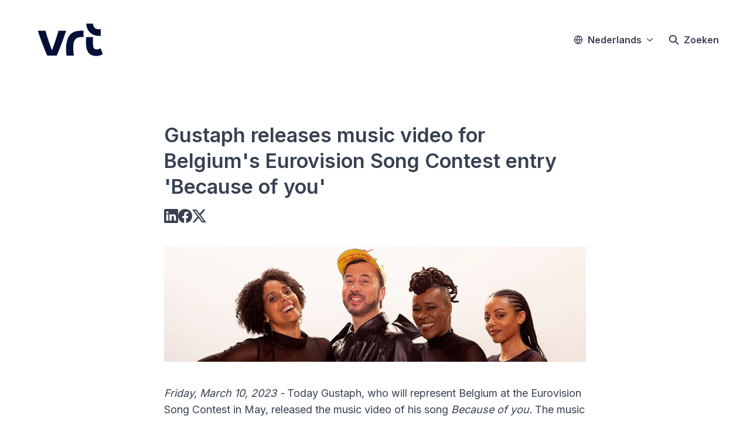

--- FILE ---
content_type: text/html; charset=utf-8
request_url: https://communication.vrt.be/gustaph-releases-music-video-for-belgiums-eurovision-song-contest-entry-because-of-you
body_size: 27604
content:
<!DOCTYPE html><html lang="nl-BE" dir="ltr"><head><meta charSet="utf-8"/><meta name="viewport" content="width=device-width, initial-scale=1"/><link rel="preload" as="image" imageSrcSet="https://cdn.assets.prezly.com/3071a4ee-7f2a-46d4-bd11-fe6e30d56b2a/-/resize/1200/Eurovision%20header.jpg 1200w, https://cdn.assets.prezly.com/3071a4ee-7f2a-46d4-bd11-fe6e30d56b2a/-/resize/800/Eurovision%20header.jpg 800w, https://cdn.assets.prezly.com/3071a4ee-7f2a-46d4-bd11-fe6e30d56b2a/-/resize/400/Eurovision%20header.jpg 400w, https://cdn.assets.prezly.com/3071a4ee-7f2a-46d4-bd11-fe6e30d56b2a/-/resize/800/Eurovision%20header.jpg 800w" imageSizes="(max-width: 992px) 800px, (max-width: 576px) 400px, 1200px"/><link rel="preload" as="image" href="https://avatars-cdn.prezly.com/embed/aHR0cHM6Ly95b3V0dS5iZS9PUmhFb1M2ZDhlNA__/1216311291312b3ef41468ea397168ad833ce88881413329c5bb1d6c12a9cef8?v=1583930760"/><link rel="preload" as="image" imageSrcSet="https://cdn.assets.prezly.com/806dead8-71bb-46a2-9a79-9638470a0ebd/-/preview/1500x2500/-/resize/1200/_MG_3949.jpg 1200w, https://cdn.assets.prezly.com/806dead8-71bb-46a2-9a79-9638470a0ebd/-/preview/1500x2500/-/resize/800/_MG_3949.jpg 800w, https://cdn.assets.prezly.com/806dead8-71bb-46a2-9a79-9638470a0ebd/-/preview/1500x2500/-/resize/400/_MG_3949.jpg 400w, https://cdn.assets.prezly.com/806dead8-71bb-46a2-9a79-9638470a0ebd/-/preview/1500x2500/-/resize/800/_MG_3949.jpg 800w" imageSizes="(max-width: 992px) 800px, (max-width: 576px) 400px, 1200px"/><link rel="preload" as="image" imageSrcSet="https://cdn.assets.prezly.com/c32335b3-1c05-4f66-b2c9-e93882040cf8/-/preview/1000x1000/-/resize/1200/_MG_3972.jpg 1200w, https://cdn.assets.prezly.com/c32335b3-1c05-4f66-b2c9-e93882040cf8/-/preview/1000x1000/-/resize/800/_MG_3972.jpg 800w, https://cdn.assets.prezly.com/c32335b3-1c05-4f66-b2c9-e93882040cf8/-/preview/1000x1000/-/resize/400/_MG_3972.jpg 400w, https://cdn.assets.prezly.com/c32335b3-1c05-4f66-b2c9-e93882040cf8/-/preview/1000x1000/-/resize/800/_MG_3972.jpg 800w" imageSizes="(max-width: 992px) 800px, (max-width: 576px) 400px, 1200px"/><link rel="preload" as="image" imageSrcSet="https://cdn.assets.prezly.com/a263d420-5440-4dc9-9414-0c129b906d7f/-/preview/500x1000/-/resize/1200/_MG_3946.jpg 1200w, https://cdn.assets.prezly.com/a263d420-5440-4dc9-9414-0c129b906d7f/-/preview/500x1000/-/resize/800/_MG_3946.jpg 800w, https://cdn.assets.prezly.com/a263d420-5440-4dc9-9414-0c129b906d7f/-/preview/500x1000/-/resize/400/_MG_3946.jpg 400w" imageSizes="(max-width: 992px) 800px, (max-width: 576px) 400px, 1200px"/><link rel="preload" as="image" imageSrcSet="https://cdn.assets.prezly.com/76b56e53-b3d8-475e-a8da-69adb47907ac/-/preview/500x1000/-/resize/1200/_MG_3901.jpg 1200w, https://cdn.assets.prezly.com/76b56e53-b3d8-475e-a8da-69adb47907ac/-/preview/500x1000/-/resize/800/_MG_3901.jpg 800w, https://cdn.assets.prezly.com/76b56e53-b3d8-475e-a8da-69adb47907ac/-/preview/500x1000/-/resize/400/_MG_3901.jpg 400w" imageSizes="(max-width: 992px) 800px, (max-width: 576px) 400px, 1200px"/><link rel="preload" as="image" imageSrcSet="https://cdn.assets.prezly.com/11797c93-44cb-4ded-984b-7767b38fb773/-/preview/500x1000/-/resize/1200/_MG_3339.jpg 1200w, https://cdn.assets.prezly.com/11797c93-44cb-4ded-984b-7767b38fb773/-/preview/500x1000/-/resize/800/_MG_3339.jpg 800w, https://cdn.assets.prezly.com/11797c93-44cb-4ded-984b-7767b38fb773/-/preview/500x1000/-/resize/400/_MG_3339.jpg 400w" imageSizes="(max-width: 992px) 800px, (max-width: 576px) 400px, 1200px"/><link rel="preload" as="image" imageSrcSet="https://cdn.assets.prezly.com/0d3624a6-bb5b-4732-861d-7d6a3fdf3c31/-/preview/500x1000/-/resize/1200/_MG_3385.jpg 1200w, https://cdn.assets.prezly.com/0d3624a6-bb5b-4732-861d-7d6a3fdf3c31/-/preview/500x1000/-/resize/800/_MG_3385.jpg 800w, https://cdn.assets.prezly.com/0d3624a6-bb5b-4732-861d-7d6a3fdf3c31/-/preview/500x1000/-/resize/400/_MG_3385.jpg 400w" imageSizes="(max-width: 992px) 800px, (max-width: 576px) 400px, 1200px"/><link rel="preload" as="image" imageSrcSet="https://cdn.assets.prezly.com/2afa9a64-d754-4ec4-b4a0-8f2602140f11/-/preview/500x1000/-/resize/1200/_MG_3431.jpg 1200w, https://cdn.assets.prezly.com/2afa9a64-d754-4ec4-b4a0-8f2602140f11/-/preview/500x1000/-/resize/800/_MG_3431.jpg 800w, https://cdn.assets.prezly.com/2afa9a64-d754-4ec4-b4a0-8f2602140f11/-/preview/500x1000/-/resize/400/_MG_3431.jpg 400w" imageSizes="(max-width: 992px) 800px, (max-width: 576px) 400px, 1200px"/><link rel="stylesheet" href="/_next/static/css/ee84f34841fa9641.css" data-precedence="next"/><link rel="stylesheet" href="/_next/static/css/0e630c81e3b085d0.css" data-precedence="next"/><link rel="stylesheet" href="/_next/static/css/42b5df4ef1af6935.css" data-precedence="next"/><link rel="stylesheet" href="/_next/static/css/cd216538c2848b25.css" data-precedence="next"/><link rel="stylesheet" href="/_next/static/css/956ad36ca3c5a035.css" data-precedence="next"/><link rel="preload" as="script" fetchPriority="low" href="/_next/static/chunks/webpack-df3fa4ccd923e49d.js"/><script src="/_next/static/chunks/1e34a46b-e46b04d9d267f414.js" async=""></script><script src="/_next/static/chunks/7452-8801dfcc3d98b857.js" async=""></script><script src="/_next/static/chunks/main-app-aa2b9203a96f9252.js" async=""></script><script src="/_next/static/chunks/9404-e8e509f9e3516816.js" async=""></script><script src="/_next/static/chunks/148-53b3dd9810e128e1.js" async=""></script><script src="/_next/static/chunks/app/global-error-ddd5823eb4ad117d.js" async=""></script><script src="/_next/static/chunks/7908-28d5206a7adfa9c5.js" async=""></script><script src="/_next/static/chunks/6859-b91043782a4ef8bc.js" async=""></script><script src="/_next/static/chunks/7934-7ac284b66e33799c.js" async=""></script><script src="/_next/static/chunks/2847-bd4b57d378ae60e7.js" async=""></script><script src="/_next/static/chunks/4644-5da1ddb6a1c34a5e.js" async=""></script><script src="/_next/static/chunks/2905-9f619429433df6d8.js" async=""></script><script src="/_next/static/chunks/8835-85c9091741e42dfc.js" async=""></script><script src="/_next/static/chunks/6909-79c6b1724e391fd2.js" async=""></script><script src="/_next/static/chunks/6009-8a36f79aabda3c9f.js" async=""></script><script src="/_next/static/chunks/3956-c10f2ade643ae11b.js" async=""></script><script src="/_next/static/chunks/4902-8d8d4b530cb07be9.js" async=""></script><script src="/_next/static/chunks/app/%5BlocaleCode%5D/(story)/%5Bslug%5D/page-9c1308e7f673b458.js" async=""></script><script src="/_next/static/chunks/8a6901b8-9fbfb8983f596cbc.js" async=""></script><script src="/_next/static/chunks/4328-954be2b302271acd.js" async=""></script><script src="/_next/static/chunks/7701-92e9a5cf5f38a06c.js" async=""></script><script src="/_next/static/chunks/3897-c14684eb821f66dd.js" async=""></script><script src="/_next/static/chunks/app/%5BlocaleCode%5D/layout-d4ceeb8e0f3dc738.js" async=""></script><script src="/_next/static/chunks/app/%5BlocaleCode%5D/error-103f97d337884120.js" async=""></script><script src="/_next/static/chunks/9109-6a18bb540d9405ee.js" async=""></script><script src="/_next/static/chunks/8702-37a9f133e2a8702e.js" async=""></script><script src="/_next/static/chunks/app/%5BlocaleCode%5D/(index)/page-7b2aa1d7a6986195.js" async=""></script><meta name="theme-color" content="#FFFFFF"/><meta name="og:locale" content="nl-BE"/><link rel="preconnect" href="https://fonts.googleapis.com"/><link rel="preconnect" href="https://fonts.gstatic.com" crossorigin=""/><link href="https://fonts.googleapis.com/css2?display=swap&amp;family=Inter:wght@400;500;600;700;900" rel="stylesheet"/><style>:root { --prezly-font-family: Inter, sans-serif;
--prezly-font-family-secondary: Inter, sans-serif;
--prezly-border-color: #37415133;
--prezly-border-color-secondary: #3741514d;
--prezly-text-color: #374151;
--prezly-text-color-secondary: #374151cc;
--prezly-text-color-tertiary: #37415199;
--prezly-text-color-hover: #374151;
--prezly-background-color: #FFFFFF;
--prezly-background-color-secondary: #fafafaff;
--prezly-background-color-intermediate: #f7f7f7ff;
--prezly-background-color-tertiary: #f2f2f2ff;
--prezly-accent-color: #000000;
--prezly-accent-color-active: #000000ff;
--prezly-accent-color-hover: #0d0d0dff;
--prezly-accent-color-button-text: #ffffff;
--prezly-header-background-color: #FFFFFF;
--prezly-header-link-color: #374151;
--prezly-header-link-hover-color: #374151;
--prezly-footer-background-color: #111827;
--prezly-footer-text-color: #FFFFFF;
--prezly-footer-text-color-variation: #FFFFFF;
--prezly-placeholder-background-color: #ffffffff;
--prezly-white: #ffffff;
--prezly-black: #000000;
--prezly-grey: #757575 }</style><title>Gustaph releases music video for Belgium&#x27;s Eurovision Song Contest entry &#x27;Because of you&#x27;</title><meta name="description" content="Friday, March 10, 2023 - Today Gustaph, who will represent Belgium at the Eurovision Song Contest in May, released the music video of his song..."/><meta name="robots" content="index, follow"/><link rel="canonical" href="https://communication.vrt.be/gustaph-releases-music-video-for-belgiums-eurovision-song-contest-entry-because-of-you"/><link rel="alternate" hrefLang="nl" href="https://communication.vrt.be/gustaph-releases-music-video-for-belgiums-eurovision-song-contest-entry-because-of-you"/><link rel="alternate" hrefLang="nl-BE" href="https://communication.vrt.be/gustaph-releases-music-video-for-belgiums-eurovision-song-contest-entry-because-of-you"/><link rel="alternate" type="application/json" href="https://communication.vrt.be/gustaph-releases-music-video-for-belgiums-eurovision-song-contest-entry-because-of-you.json"/><meta property="og:title" content="Gustaph releases music video for Belgium&#x27;s Eurovision Song Contest entry &#x27;Because of you&#x27;"/><meta property="og:description" content="Friday, March 10, 2023 - Today Gustaph, who will represent Belgium at the Eurovision Song Contest in May, released the music video of his song..."/><meta property="og:url" content="https://communication.vrt.be/gustaph-releases-music-video-for-belgiums-eurovision-song-contest-entry-because-of-you"/><meta property="og:site_name" content="VRT - Flemish Public Broadcasting Company"/><meta property="og:locale" content="nl_BE"/><meta property="og:image" content="https://cdn.uc.assets.prezly.com/806dead8-71bb-46a2-9a79-9638470a0ebd/-/preview/600x600/"/><meta property="og:image:alt" content="Gustaph releases music video for Belgium&#x27;s Eurovision Song Contest entry &#x27;Because of you&#x27;"/><meta property="og:type" content="article"/><meta property="article:published_time" content="2023-03-10T06:47:00+00:00"/><meta property="article:modified_time" content="2023-03-09T15:03:04+00:00"/><meta property="article:author" content="Robin De Veen"/><meta name="twitter:card" content="summary_large_image"/><meta name="twitter:site" content="VRT - Flemish Public Broadcasting Company"/><meta name="twitter:title" content="Gustaph releases music video for Belgium&#x27;s Eurovision Song Contest entry &#x27;Because of you&#x27;"/><meta name="twitter:description" content="Friday, March 10, 2023 - Today Gustaph, who will represent Belgium at the Eurovision Song Contest in May, released the music video of his song..."/><meta name="twitter:image" content="https://cdn.uc.assets.prezly.com/806dead8-71bb-46a2-9a79-9638470a0ebd/-/preview/600x600/"/><link rel="shortcut icon" href="https://cdn.uc.assets.prezly.com/b7000056-3d41-4e2d-91ef-d32edab3363d/-/preview/180x180/VRT_Logo_blue_AF_RGB.png"/><link rel="apple-touch-icon" href="https://cdn.uc.assets.prezly.com/b7000056-3d41-4e2d-91ef-d32edab3363d/-/preview/180x180/VRT_Logo_blue_AF_RGB.png"/><script>document.querySelectorAll('body link[rel="icon"], body link[rel="apple-touch-icon"]').forEach(el => document.head.appendChild(el))</script><script src="/_next/static/chunks/polyfills-42372ed130431b0a.js" noModule=""></script></head><body><div hidden=""><!--$--><!--/$--></div><div class="layout_layout__E48_k"><header class="Header_container__8M0B4"><div class="container"><nav class="Header_header__cqpNv"><a class="Header_newsroom__LjUTA" href="/nl"><img alt="VRT Flemish Public Broadcasting Company" loading="lazy" width="160" height="104.53333333333335" decoding="async" data-nimg="1" class="Logo_logo__SEwEG Logo_landscape__HDUO5 Logo_medium__o98lG" style="color:transparent" srcSet="https://cdn.assets.prezly.com/8e2213e6-2c50-4a2a-b77f-7ad4bb21e3d8/-/format/auto/-/stretch/off/-/progressive/yes/-/resize/256x/-/quality/smart/VRT_Logo_blue_AF_RGB.png 1x, https://cdn.assets.prezly.com/8e2213e6-2c50-4a2a-b77f-7ad4bb21e3d8/-/format/auto/-/stretch/off/-/progressive/yes/-/resize/384x/-/quality/smart/VRT_Logo_blue_AF_RGB.png 2x" src="https://cdn.assets.prezly.com/8e2213e6-2c50-4a2a-b77f-7ad4bb21e3d8/-/format/auto/-/stretch/off/-/progressive/yes/-/resize/384x/-/quality/smart/VRT_Logo_blue_AF_RGB.png"/></a><div class="Header_navigationWrapper__ZCw1l"><a class="Button_button__8B4nB Header_searchToggle__FLmzB Button_navigation__9rGNy" aria-expanded="false" title="Zoeken" aria-label="Zoeken" href="/nl/search"><svg xmlns="http://www.w3.org/2000/svg" fill="none" viewBox="0 0 16 16" width="16" height="16" class="Button_icon__V37WX Button_left__sABrt"><path fill="currentColor" fill-rule="evenodd" d="M6.543.667a5.877 5.877 0 1 0 3.496 10.601l3.81 3.81a.869.869 0 1 0 1.23-1.228l-3.812-3.81A5.877 5.877 0 0 0 6.543.666m-4.14 5.877a4.14 4.14 0 1 1 8.28 0 4.14 4.14 0 0 1-8.28 0" clip-rule="evenodd"></path></svg><span>Zoeken</span></a><button type="button" class="Button_button__8B4nB Header_navigationToggle__KSeiK Button_navigation__9rGNy Button_iconOnly__bKq8w" aria-expanded="false" aria-controls="menu" title="Toggle-navigatie" aria-label="Toggle-navigatie"><svg xmlns="http://www.w3.org/2000/svg" fill="none" viewBox="0 0 24 24" width="16" height="16" class="Button_icon__V37WX Button_left__sABrt"><path fill="currentColor" fill-rule="evenodd" d="M3 6a1 1 0 0 1 1-1h16a1 1 0 1 1 0 2H4a1 1 0 0 1-1-1m0 6a1 1 0 0 1 1-1h16a1 1 0 1 1 0 2H4a1 1 0 0 1-1-1m0 6a1 1 0 0 1 1-1h16a1 1 0 1 1 0 2H4a1 1 0 0 1-1-1" clip-rule="evenodd"></path></svg><span>​</span></button><div class="Header_navigation__gGzZ6"><div role="none" class="Header_backdrop__FlLNq"></div><ul id="menu" class="Header_navigationInner__w1lgS"><li class="Header_navigationItem__2tlrA"><div class="Dropdown_container__pISnx" data-headlessui-state=""><button type="button" class="Button_button__8B4nB Header_navigationButton__ZStMw Dropdown_buttonWithMobileDisplay__azrbo Button_navigation__9rGNy" id="headlessui-menu-button-«Rf4siinb»" aria-haspopup="menu" aria-expanded="false" data-headlessui-state=""><svg xmlns="http://www.w3.org/2000/svg" width="16" height="16" viewBox="0 0 24 24" fill="none" stroke="currentColor" stroke-width="2" stroke-linecap="round" stroke-linejoin="round" class="lucide lucide-globe Button_icon__V37WX Button_left__sABrt"><circle cx="12" cy="12" r="10"></circle><path d="M12 2a14.5 14.5 0 0 0 0 20 14.5 14.5 0 0 0 0-20"></path><path d="M2 12h20"></path></svg><span>Nederlands<svg xmlns="http://www.w3.org/2000/svg" fill="none" viewBox="0 0 12 12" aria-hidden="true" width="12" height="12" class="Dropdown_caret__8t6In"><path fill="currentColor" fill-rule="evenodd" d="M1.135 3.37a.63.63 0 0 0-.01.907L5.468 8.62a.664.664 0 0 0 .94 0l4.343-4.342a.63.63 0 0 0-.011-.907.67.67 0 0 0-.929.01L5.937 7.254 2.064 3.381a.67.67 0 0 0-.929-.01" clip-rule="evenodd"></path></svg></span></button></div></li></ul></div><!--$!--><template data-dgst="BAILOUT_TO_CLIENT_SIDE_RENDERING"></template><!--/$--></div></nav></div></header><main class="layout_content__hN3QC"><div class="Story_container__mieav"><article><div class="HeaderRenderer_renderer__qMSoA"><section class="prezly-slate-document" data-version="0.50"><h1 class="prezly-slate-heading prezly-slate-heading--heading-1 prezly-slate-heading--align-inherit">Gustaph releases music video for Belgium&#x27;s Eurovision Song Contest entry &#x27;Because of you&#x27;</h1></section></div><div class="Story_linksAndDateWrapper__HOIdb Story_left__JQInF"><div class="SocialShare_social__EbtaQ"><a aria-label="Delen: Linkedin" class="SocialShare_socialLink__Nbd_P" href="https://www.linkedin.com/sharing/share-offsite?url=http%3A%2F%2Fprez.ly%2FK0uc&amp;text=Gustaph+releases+music+video+for+Belgium%27s+Eurovision+Song+Contest+entry+%27Because+of+you%27" rel="noopener noreferrer" target="_blank"><svg xmlns="http://www.w3.org/2000/svg" fill="none" viewBox="0 0 24 24" class="SocialShare_socialIcon__H0CxZ"><path fill="currentColor" fill-rule="evenodd" d="M.07 1.72C.07.77.86 0 1.833 0h20.324c.973 0 1.762.77 1.762 1.72v20.56c0 .95-.789 1.72-1.762 1.72H1.833C.859 24 .07 23.23.07 22.28zM7.3 20.09V9.253H3.696V20.09zM5.497 7.773c1.257 0 2.038-.832 2.038-1.872-.023-1.063-.781-1.872-2.014-1.872S3.484 4.838 3.484 5.9c0 1.04.782 1.872 1.99 1.872zm7.397 12.317H9.293s.047-9.82 0-10.837h3.602v1.534l-.024.038h.024v-.038C13.374 10.05 14.231 9 16.141 9c2.37 0 4.147 1.549 4.147 4.877v6.214h-3.601v-5.797c0-1.457-.522-2.451-1.825-2.451-.995 0-1.588.67-1.848 1.317-.095.232-.119.555-.119.88z" clip-rule="evenodd"></path></svg></a><a aria-label="Delen: Facebook" class="SocialShare_socialLink__Nbd_P" href="https://www.facebook.com/sharer/sharer.php?u=http%3A%2F%2Fprez.ly%2FK0uc" rel="noopener noreferrer" target="_blank"><svg xmlns="http://www.w3.org/2000/svg" fill="none" viewBox="0 0 24 24" class="SocialShare_socialIcon__H0CxZ"><path fill="currentColor" fill-rule="evenodd" d="M24 12.073C24 5.405 18.627 0 12 0S0 5.405 0 12.073C0 18.1 4.388 23.094 10.125 24v-8.437H7.078v-3.49h3.047v-2.66c0-3.025 1.791-4.697 4.533-4.697 1.313 0 2.686.236 2.686.236v2.971H15.83c-1.491 0-1.956.93-1.956 1.886v2.264h3.328l-.532 3.49h-2.796V24C19.612 23.094 24 18.1 24 12.073" clip-rule="evenodd"></path></svg></a><a aria-label="Delen: Twitter" class="SocialShare_socialLink__Nbd_P" href="https://twitter.com/intent/tweet?url=http%3A%2F%2Fprez.ly%2FK0uc&amp;text=Gustaph+releases+music+video+for+Belgium%27s+Eurovision+Song+Contest+entry+%27Because+of+you%27" rel="noopener noreferrer" target="_blank"><svg xmlns="http://www.w3.org/2000/svg" fill="none" viewBox="0 0 24 24" class="SocialShare_socialIcon__H0CxZ"><path fill="currentColor" d="M18.901 1h3.68l-8.04 9.319L24 23h-7.406l-5.8-7.691L4.156 23H.474l8.6-9.968L0 1h7.594l5.243 7.03zM17.61 20.766h2.039L6.486 3.116H4.298z"></path></svg></a></div></div><div class="ContentRenderer_renderer__IBbst"><section class="prezly-slate-document" data-version="0.50"><figure class="prezly-slate-image prezly-slate-image--contained"><a aria-label="View image" class="prezly-slate-image-rollover" id="image-3071a4ee-7f2a-46d4-bd11-fe6e30d56b2a" href="https://cdn.assets.prezly.com/3071a4ee-7f2a-46d4-bd11-fe6e30d56b2a/Eurovision%20header.jpg" style="max-width:1280px"><span class="prezly-slate-image-rollover__content"><img alt="" class="prezly-slate-media prezly-slate-image__media prezly-slate-media--image" src="https://cdn.assets.prezly.com/3071a4ee-7f2a-46d4-bd11-fe6e30d56b2a/-/format/auto/Eurovision%20header.jpg" srcSet="https://cdn.assets.prezly.com/3071a4ee-7f2a-46d4-bd11-fe6e30d56b2a/-/resize/1200/Eurovision%20header.jpg 1200w, https://cdn.assets.prezly.com/3071a4ee-7f2a-46d4-bd11-fe6e30d56b2a/-/resize/800/Eurovision%20header.jpg 800w, https://cdn.assets.prezly.com/3071a4ee-7f2a-46d4-bd11-fe6e30d56b2a/-/resize/400/Eurovision%20header.jpg 400w, https://cdn.assets.prezly.com/3071a4ee-7f2a-46d4-bd11-fe6e30d56b2a/-/resize/800/Eurovision%20header.jpg 800w" sizes="(max-width: 992px) 800px, (max-width: 576px) 400px, 1200px"/><span class="prezly-slate-image-rollover__dim"></span><span class="prezly-slate-image-rollover__caption prezly-slate-image-rollover__caption--empty"><span class="prezly-slate-image-rollover__caption-icon-container"><svg xmlns="http://www.w3.org/2000/svg" viewBox="0 0 16 16" role="img" aria-hidden="true" class="prezly-slate-image-rollover__caption-icon"><path fill="currentColor" fill-rule="evenodd" d="M5.828 10.172a.5.5 0 0 0-.707 0l-4.096 4.096V11.5a.5.5 0 0 0-1 0v3.975a.5.5 0 0 0 .5.5H4.5a.5.5 0 0 0 0-1H1.732l4.096-4.096a.5.5 0 0 0 0-.707m4.344-4.344a.5.5 0 0 0 .707 0l4.096-4.096V4.5a.5.5 0 1 0 1 0V.525a.5.5 0 0 0-.5-.5H11.5a.5.5 0 0 0 0 1h2.768l-4.096 4.096a.5.5 0 0 0 0 .707"></path></svg></span><span class="prezly-slate-image-rollover__caption-text"><span class="" title=""></span></span></span></span></a></figure><p class="styles_paragraph__6o_o7"><em>Friday, March 10, 2023 - </em>Today Gustaph, who will represent Belgium at the Eurovision Song Contest in May, released the music video of his song <em>Because of you. </em>The music video can now be found on Eurovision&#x27;s official Youtube channel.</p><a aria-label="Gustaph - Because Of You | Belgium 🇧🇪 | Official Music Video | Eurovision 2023" id="video-044249a6-bad3-4b9c-a219-967a034583ad" class="NoConsentFallback_imageFallback__WgOqd" target="__blank" href="https://www.youtube.com/watch?v=ORhEoS6d8e4"><img alt="" class="NoConsentFallback_image__1mbPY" src="https://avatars-cdn.prezly.com/embed/aHR0cHM6Ly95b3V0dS5iZS9PUmhFb1M2ZDhlNA__/1216311291312b3ef41468ea397168ad833ce88881413329c5bb1d6c12a9cef8?v=1583930760"/></a><h3 class="styles_headingTwo__PVB5O">An ode to diversity</h3><p class="styles_paragraph__6o_o7">The message Gustaph wants to convey with the music video is also the message of the song itself: be grateful for the people who support you and believe in you, so that you can be completely yourself. Being grateful for your &quot;chosen family&quot; and being open to diversity.</p><blockquote class="Quote_container__z1s15 Quote_alignLeft__eFsH4"><div class="Quote_content__dZxaB">Gustaph: &quot;<em>Because of you</em> is an ode to the queer community and the idea of a self-chosen family that supports, carries and lifts each other higher. The song has clear nineties house references and is a love letter to freedom: freedom of expression and freedom to always be yourself. We wanted to incorporate these elements into the music video as well.&quot;</div></blockquote><p class="styles_paragraph__6o_o7">The music video builds on the visuals used in Gustaph&#x27;s act for the Belgium Eurovision preselections <em>Eurosong 2023</em>. Various dancers and drag queens are featured, along with Gustaph and his backing singers.</p><figure id="gallery-b46955d1-2ae4-4549-b67d-b353302a0706" class="prezly-slate-gallery prezly-slate-gallery--contained"><div class="prezly-slate-gallery__images" style="margin:-8px"><div class="prezly-slate-gallery__row"><a aria-label="View image" class="prezly-slate-image-rollover prezly-slate-gallery-image prezly-slate-gallery-image--with-border-radius" id="gallery-image-806dead8-71bb-46a2-9a79-9638470a0ebd" href="https://cdn.assets.prezly.com/806dead8-71bb-46a2-9a79-9638470a0ebd/_MG_3949.jpg" style="flex-basis:100%;width:100%;height:149.96825396825398%;margin:8px"><span class="prezly-slate-image-rollover__content"><img alt="" class="prezly-slate-media prezly-slate-gallery-image__media prezly-slate-media--image" src="https://cdn.assets.prezly.com/806dead8-71bb-46a2-9a79-9638470a0ebd/-/preview/1500x2500/-/format/auto/_MG_3949.jpg" srcSet="https://cdn.assets.prezly.com/806dead8-71bb-46a2-9a79-9638470a0ebd/-/preview/1500x2500/-/resize/1200/_MG_3949.jpg 1200w, https://cdn.assets.prezly.com/806dead8-71bb-46a2-9a79-9638470a0ebd/-/preview/1500x2500/-/resize/800/_MG_3949.jpg 800w, https://cdn.assets.prezly.com/806dead8-71bb-46a2-9a79-9638470a0ebd/-/preview/1500x2500/-/resize/400/_MG_3949.jpg 400w, https://cdn.assets.prezly.com/806dead8-71bb-46a2-9a79-9638470a0ebd/-/preview/1500x2500/-/resize/800/_MG_3949.jpg 800w" sizes="(max-width: 992px) 800px, (max-width: 576px) 400px, 1200px"/><span class="prezly-slate-image-rollover__dim"></span><span class="prezly-slate-image-rollover__caption prezly-slate-image-rollover__caption--empty"><span class="prezly-slate-image-rollover__caption-icon-container"><svg xmlns="http://www.w3.org/2000/svg" viewBox="0 0 16 16" role="img" aria-hidden="true" class="prezly-slate-image-rollover__caption-icon"><path fill="currentColor" fill-rule="evenodd" d="M5.828 10.172a.5.5 0 0 0-.707 0l-4.096 4.096V11.5a.5.5 0 0 0-1 0v3.975a.5.5 0 0 0 .5.5H4.5a.5.5 0 0 0 0-1H1.732l4.096-4.096a.5.5 0 0 0 0-.707m4.344-4.344a.5.5 0 0 0 .707 0l4.096-4.096V4.5a.5.5 0 1 0 1 0V.525a.5.5 0 0 0-.5-.5H11.5a.5.5 0 0 0 0 1h2.768l-4.096 4.096a.5.5 0 0 0 0 .707"></path></svg></span><span class="prezly-slate-image-rollover__caption-text"><span class="" title=""></span></span></span></span></a></div><div class="prezly-slate-gallery__row"><a aria-label="View image" class="prezly-slate-image-rollover prezly-slate-gallery-image prezly-slate-gallery-image--with-border-radius" id="gallery-image-c32335b3-1c05-4f66-b2c9-e93882040cf8" href="https://cdn.assets.prezly.com/c32335b3-1c05-4f66-b2c9-e93882040cf8/_MG_3972.jpg" style="flex-basis:69.22626025791325%;width:69.22626025791325%;height:46.150840171942164%;margin:8px"><span class="prezly-slate-image-rollover__content"><img alt="" class="prezly-slate-media prezly-slate-gallery-image__media prezly-slate-media--image" src="https://cdn.assets.prezly.com/c32335b3-1c05-4f66-b2c9-e93882040cf8/-/preview/1000x1000/-/format/auto/_MG_3972.jpg" srcSet="https://cdn.assets.prezly.com/c32335b3-1c05-4f66-b2c9-e93882040cf8/-/preview/1000x1000/-/resize/1200/_MG_3972.jpg 1200w, https://cdn.assets.prezly.com/c32335b3-1c05-4f66-b2c9-e93882040cf8/-/preview/1000x1000/-/resize/800/_MG_3972.jpg 800w, https://cdn.assets.prezly.com/c32335b3-1c05-4f66-b2c9-e93882040cf8/-/preview/1000x1000/-/resize/400/_MG_3972.jpg 400w, https://cdn.assets.prezly.com/c32335b3-1c05-4f66-b2c9-e93882040cf8/-/preview/1000x1000/-/resize/800/_MG_3972.jpg 800w" sizes="(max-width: 992px) 800px, (max-width: 576px) 400px, 1200px"/><span class="prezly-slate-image-rollover__dim"></span><span class="prezly-slate-image-rollover__caption prezly-slate-image-rollover__caption--empty"><span class="prezly-slate-image-rollover__caption-icon-container"><svg xmlns="http://www.w3.org/2000/svg" viewBox="0 0 16 16" role="img" aria-hidden="true" class="prezly-slate-image-rollover__caption-icon"><path fill="currentColor" fill-rule="evenodd" d="M5.828 10.172a.5.5 0 0 0-.707 0l-4.096 4.096V11.5a.5.5 0 0 0-1 0v3.975a.5.5 0 0 0 .5.5H4.5a.5.5 0 0 0 0-1H1.732l4.096-4.096a.5.5 0 0 0 0-.707m4.344-4.344a.5.5 0 0 0 .707 0l4.096-4.096V4.5a.5.5 0 1 0 1 0V.525a.5.5 0 0 0-.5-.5H11.5a.5.5 0 0 0 0 1h2.768l-4.096 4.096a.5.5 0 0 0 0 .707"></path></svg></span><span class="prezly-slate-image-rollover__caption-text"><span class="" title=""></span></span></span></span></a><a aria-label="View image" class="prezly-slate-image-rollover prezly-slate-gallery-image prezly-slate-gallery-image--with-border-radius" id="gallery-image-a263d420-5440-4dc9-9414-0c129b906d7f" href="https://cdn.assets.prezly.com/a263d420-5440-4dc9-9414-0c129b906d7f/_MG_3946.jpg" style="flex-basis:30.773739742086754%;width:30.773739742086754%;height:46.150840171942164%;margin:8px"><span class="prezly-slate-image-rollover__content"><img alt="" class="prezly-slate-media prezly-slate-gallery-image__media prezly-slate-media--image" src="https://cdn.assets.prezly.com/a263d420-5440-4dc9-9414-0c129b906d7f/-/preview/500x1000/-/format/auto/_MG_3946.jpg" srcSet="https://cdn.assets.prezly.com/a263d420-5440-4dc9-9414-0c129b906d7f/-/preview/500x1000/-/resize/1200/_MG_3946.jpg 1200w, https://cdn.assets.prezly.com/a263d420-5440-4dc9-9414-0c129b906d7f/-/preview/500x1000/-/resize/800/_MG_3946.jpg 800w, https://cdn.assets.prezly.com/a263d420-5440-4dc9-9414-0c129b906d7f/-/preview/500x1000/-/resize/400/_MG_3946.jpg 400w" sizes="(max-width: 992px) 800px, (max-width: 576px) 400px, 1200px"/><span class="prezly-slate-image-rollover__dim"></span><span class="prezly-slate-image-rollover__caption prezly-slate-image-rollover__caption--empty"><span class="prezly-slate-image-rollover__caption-icon-container"><svg xmlns="http://www.w3.org/2000/svg" viewBox="0 0 16 16" role="img" aria-hidden="true" class="prezly-slate-image-rollover__caption-icon"><path fill="currentColor" fill-rule="evenodd" d="M5.828 10.172a.5.5 0 0 0-.707 0l-4.096 4.096V11.5a.5.5 0 0 0-1 0v3.975a.5.5 0 0 0 .5.5H4.5a.5.5 0 0 0 0-1H1.732l4.096-4.096a.5.5 0 0 0 0-.707m4.344-4.344a.5.5 0 0 0 .707 0l4.096-4.096V4.5a.5.5 0 1 0 1 0V.525a.5.5 0 0 0-.5-.5H11.5a.5.5 0 0 0 0 1h2.768l-4.096 4.096a.5.5 0 0 0 0 .707"></path></svg></span><span class="prezly-slate-image-rollover__caption-text"><span class="" title=""></span></span></span></span></a></div></div></figure><h3 class="styles_headingTwo__PVB5O">Monique, Chantal and Sandrine: three background singers from the clip along to Liverpool</h3><p class="styles_paragraph__6o_o7">Of course, background singers Monique Harcum and Chantal Kashala - who were also present at <em>Eurosong 2023</em> - are featured in the music video. They are joined by Sandrine Van Handenhoven. The three ladies are good friends with Gustaph and their connection is evident both in the clip and live on stage. All three will join Gustaph in Liverpool.</p><figure id="gallery-89ee80e5-5854-4f84-a514-4cf77e078a75" class="prezly-slate-gallery prezly-slate-gallery--contained"><div class="prezly-slate-gallery__images" style="margin:-8px"><div class="prezly-slate-gallery__row"><a aria-label="View image" class="prezly-slate-image-rollover prezly-slate-gallery-image prezly-slate-gallery-image--with-border-radius" id="gallery-image-76b56e53-b3d8-475e-a8da-69adb47907ac" href="https://cdn.assets.prezly.com/76b56e53-b3d8-475e-a8da-69adb47907ac/_MG_3901.jpg" style="flex-basis:25%;width:25%;height:37.492063492063494%;margin:8px"><span class="prezly-slate-image-rollover__content"><img alt="" class="prezly-slate-media prezly-slate-gallery-image__media prezly-slate-media--image" src="https://cdn.assets.prezly.com/76b56e53-b3d8-475e-a8da-69adb47907ac/-/preview/500x1000/-/format/auto/_MG_3901.jpg" srcSet="https://cdn.assets.prezly.com/76b56e53-b3d8-475e-a8da-69adb47907ac/-/preview/500x1000/-/resize/1200/_MG_3901.jpg 1200w, https://cdn.assets.prezly.com/76b56e53-b3d8-475e-a8da-69adb47907ac/-/preview/500x1000/-/resize/800/_MG_3901.jpg 800w, https://cdn.assets.prezly.com/76b56e53-b3d8-475e-a8da-69adb47907ac/-/preview/500x1000/-/resize/400/_MG_3901.jpg 400w" sizes="(max-width: 992px) 800px, (max-width: 576px) 400px, 1200px"/><span class="prezly-slate-image-rollover__dim"></span><span class="prezly-slate-image-rollover__caption prezly-slate-image-rollover__caption--empty"><span class="prezly-slate-image-rollover__caption-icon-container"><svg xmlns="http://www.w3.org/2000/svg" viewBox="0 0 16 16" role="img" aria-hidden="true" class="prezly-slate-image-rollover__caption-icon"><path fill="currentColor" fill-rule="evenodd" d="M5.828 10.172a.5.5 0 0 0-.707 0l-4.096 4.096V11.5a.5.5 0 0 0-1 0v3.975a.5.5 0 0 0 .5.5H4.5a.5.5 0 0 0 0-1H1.732l4.096-4.096a.5.5 0 0 0 0-.707m4.344-4.344a.5.5 0 0 0 .707 0l4.096-4.096V4.5a.5.5 0 1 0 1 0V.525a.5.5 0 0 0-.5-.5H11.5a.5.5 0 0 0 0 1h2.768l-4.096 4.096a.5.5 0 0 0 0 .707"></path></svg></span><span class="prezly-slate-image-rollover__caption-text"><span class="" title=""></span></span></span></span></a><a aria-label="Monique Harcum" class="prezly-slate-image-rollover prezly-slate-gallery-image prezly-slate-gallery-image--with-border-radius" id="gallery-image-11797c93-44cb-4ded-984b-7767b38fb773" href="https://cdn.assets.prezly.com/11797c93-44cb-4ded-984b-7767b38fb773/_MG_3339.jpg" style="flex-basis:25%;width:25%;height:37.492063492063494%;margin:8px"><span class="prezly-slate-image-rollover__content"><img alt="" class="prezly-slate-media prezly-slate-gallery-image__media prezly-slate-media--image" src="https://cdn.assets.prezly.com/11797c93-44cb-4ded-984b-7767b38fb773/-/preview/500x1000/-/format/auto/_MG_3339.jpg" srcSet="https://cdn.assets.prezly.com/11797c93-44cb-4ded-984b-7767b38fb773/-/preview/500x1000/-/resize/1200/_MG_3339.jpg 1200w, https://cdn.assets.prezly.com/11797c93-44cb-4ded-984b-7767b38fb773/-/preview/500x1000/-/resize/800/_MG_3339.jpg 800w, https://cdn.assets.prezly.com/11797c93-44cb-4ded-984b-7767b38fb773/-/preview/500x1000/-/resize/400/_MG_3339.jpg 400w" sizes="(max-width: 992px) 800px, (max-width: 576px) 400px, 1200px"/><span class="prezly-slate-image-rollover__dim"></span><span class="prezly-slate-image-rollover__caption"><span class="prezly-slate-image-rollover__caption-icon-container"><svg xmlns="http://www.w3.org/2000/svg" viewBox="0 0 16 16" role="img" aria-hidden="true" class="prezly-slate-image-rollover__caption-icon"><path fill="currentColor" fill-rule="evenodd" d="M5.828 10.172a.5.5 0 0 0-.707 0l-4.096 4.096V11.5a.5.5 0 0 0-1 0v3.975a.5.5 0 0 0 .5.5H4.5a.5.5 0 0 0 0-1H1.732l4.096-4.096a.5.5 0 0 0 0-.707m4.344-4.344a.5.5 0 0 0 .707 0l4.096-4.096V4.5a.5.5 0 1 0 1 0V.525a.5.5 0 0 0-.5-.5H11.5a.5.5 0 0 0 0 1h2.768l-4.096 4.096a.5.5 0 0 0 0 .707"></path></svg></span><span class="prezly-slate-image-rollover__caption-text"><span class="" title="Monique Harcum">Monique Harcum</span></span></span></span></a><a aria-label="Chantal Kashala" class="prezly-slate-image-rollover prezly-slate-gallery-image prezly-slate-gallery-image--with-border-radius" id="gallery-image-0d3624a6-bb5b-4732-861d-7d6a3fdf3c31" href="https://cdn.assets.prezly.com/0d3624a6-bb5b-4732-861d-7d6a3fdf3c31/_MG_3385.jpg" style="flex-basis:25%;width:25%;height:37.492063492063494%;margin:8px"><span class="prezly-slate-image-rollover__content"><img alt="" class="prezly-slate-media prezly-slate-gallery-image__media prezly-slate-media--image" src="https://cdn.assets.prezly.com/0d3624a6-bb5b-4732-861d-7d6a3fdf3c31/-/preview/500x1000/-/format/auto/_MG_3385.jpg" srcSet="https://cdn.assets.prezly.com/0d3624a6-bb5b-4732-861d-7d6a3fdf3c31/-/preview/500x1000/-/resize/1200/_MG_3385.jpg 1200w, https://cdn.assets.prezly.com/0d3624a6-bb5b-4732-861d-7d6a3fdf3c31/-/preview/500x1000/-/resize/800/_MG_3385.jpg 800w, https://cdn.assets.prezly.com/0d3624a6-bb5b-4732-861d-7d6a3fdf3c31/-/preview/500x1000/-/resize/400/_MG_3385.jpg 400w" sizes="(max-width: 992px) 800px, (max-width: 576px) 400px, 1200px"/><span class="prezly-slate-image-rollover__dim"></span><span class="prezly-slate-image-rollover__caption"><span class="prezly-slate-image-rollover__caption-icon-container"><svg xmlns="http://www.w3.org/2000/svg" viewBox="0 0 16 16" role="img" aria-hidden="true" class="prezly-slate-image-rollover__caption-icon"><path fill="currentColor" fill-rule="evenodd" d="M5.828 10.172a.5.5 0 0 0-.707 0l-4.096 4.096V11.5a.5.5 0 0 0-1 0v3.975a.5.5 0 0 0 .5.5H4.5a.5.5 0 0 0 0-1H1.732l4.096-4.096a.5.5 0 0 0 0-.707m4.344-4.344a.5.5 0 0 0 .707 0l4.096-4.096V4.5a.5.5 0 1 0 1 0V.525a.5.5 0 0 0-.5-.5H11.5a.5.5 0 0 0 0 1h2.768l-4.096 4.096a.5.5 0 0 0 0 .707"></path></svg></span><span class="prezly-slate-image-rollover__caption-text"><span class="" title="Chantal Kashala">Chantal Kashala</span></span></span></span></a><a aria-label="Sandrine Van Handenhoven" class="prezly-slate-image-rollover prezly-slate-gallery-image prezly-slate-gallery-image--with-border-radius" id="gallery-image-2afa9a64-d754-4ec4-b4a0-8f2602140f11" href="https://cdn.assets.prezly.com/2afa9a64-d754-4ec4-b4a0-8f2602140f11/_MG_3431.jpg" style="flex-basis:25%;width:25%;height:37.492063492063494%;margin:8px"><span class="prezly-slate-image-rollover__content"><img alt="" class="prezly-slate-media prezly-slate-gallery-image__media prezly-slate-media--image" src="https://cdn.assets.prezly.com/2afa9a64-d754-4ec4-b4a0-8f2602140f11/-/preview/500x1000/-/format/auto/_MG_3431.jpg" srcSet="https://cdn.assets.prezly.com/2afa9a64-d754-4ec4-b4a0-8f2602140f11/-/preview/500x1000/-/resize/1200/_MG_3431.jpg 1200w, https://cdn.assets.prezly.com/2afa9a64-d754-4ec4-b4a0-8f2602140f11/-/preview/500x1000/-/resize/800/_MG_3431.jpg 800w, https://cdn.assets.prezly.com/2afa9a64-d754-4ec4-b4a0-8f2602140f11/-/preview/500x1000/-/resize/400/_MG_3431.jpg 400w" sizes="(max-width: 992px) 800px, (max-width: 576px) 400px, 1200px"/><span class="prezly-slate-image-rollover__dim"></span><span class="prezly-slate-image-rollover__caption"><span class="prezly-slate-image-rollover__caption-icon-container"><svg xmlns="http://www.w3.org/2000/svg" viewBox="0 0 16 16" role="img" aria-hidden="true" class="prezly-slate-image-rollover__caption-icon"><path fill="currentColor" fill-rule="evenodd" d="M5.828 10.172a.5.5 0 0 0-.707 0l-4.096 4.096V11.5a.5.5 0 0 0-1 0v3.975a.5.5 0 0 0 .5.5H4.5a.5.5 0 0 0 0-1H1.732l4.096-4.096a.5.5 0 0 0 0-.707m4.344-4.344a.5.5 0 0 0 .707 0l4.096-4.096V4.5a.5.5 0 1 0 1 0V.525a.5.5 0 0 0-.5-.5H11.5a.5.5 0 0 0 0 1h2.768l-4.096 4.096a.5.5 0 0 0 0 .707"></path></svg></span><span class="prezly-slate-image-rollover__caption-text"><span class="" title="Sandrine Van Handenhoven">Sandrine Van Handenhoven</span></span></span></span></a></div></div></figure><p class="styles_paragraph__6o_o7">For the styling in the clip, Gustaph works with Belgian fashion designer Walter Van Beirendonck.</p><blockquote class="Quote_container__z1s15 Quote_alignLeft__eFsH4"><div class="Quote_content__dZxaB">Gustaph: It is an honor to be able to represent him and work closely with such a great fashion icon.</div></blockquote><p class="styles_paragraph__6o_o7">Director of the music video is Roen Lommelen, Gustaph&#x27;s husband who also directed several of Gustaph&#x27;s previous music videos, as well as the visuals of his act in the live show of <em>Eurosong 2023</em>.</p><h3 class="styles_headingTwo__PVB5O">Creative team for Liverpool</h3><p class="styles_paragraph__6o_o7">This is the creative team supporting Gustaph in Liverpool:</p><div class="styles_listContainer__PSxE8"><ul class="styles_bulletedList__UqwY0"><li class="styles_listItem__wR5P8">Yves Ruth: creative director &amp; choreographer</li><li class="styles_listItem__wR5P8">Hans Pannecoucke: director</li><li class="styles_listItem__wR5P8">Ignace D&#x27;Haese: light designer</li><li class="styles_listItem__wR5P8">Tom Eerebout: stylist</li><li class="styles_listItem__wR5P8">Roen Lommelen: director of the music video and visuals for the act</li><li class="styles_listItem__wR5P8">Monique Harcum, Chantal Kashala and Sandrine Van Handenhoven: backing vocals</li><li class="styles_listItem__wR5P8">Walter Van Beirendonck: designer of Gustaph&#x27;s outfit</li></ul></div><p class="styles_paragraph__6o_o7"><strong>The semi-finals of the Eurovision Song Contest can be followed live on Tuesday, May 9 and Thursday, May 11, the final will be broadcast on Saturday, May 13. Gustaph will perform for Belgium in the second semifinal, on May 11.</strong></p><p class="styles_paragraph__6o_o7"> </p></section></div></article><div class="Divider_divider__h03d0"><div class="Divider_line__n0cxY"></div></div><div><h2>Delen</h2><div class="Share_sharingOptions__AqSAx"><div class="SocialShare_social__EbtaQ"><a aria-label="Delen: Linkedin" class="SocialShare_socialLink__Nbd_P" href="https://www.linkedin.com/sharing/share-offsite?url=http%3A%2F%2Fprez.ly%2FK0uc&amp;text=Gustaph+releases+music+video+for+Belgium%27s+Eurovision+Song+Contest+entry+%27Because+of+you%27" rel="noopener noreferrer" target="_blank"><svg xmlns="http://www.w3.org/2000/svg" fill="none" viewBox="0 0 24 24" class="SocialShare_socialIcon__H0CxZ"><path fill="currentColor" fill-rule="evenodd" d="M.07 1.72C.07.77.86 0 1.833 0h20.324c.973 0 1.762.77 1.762 1.72v20.56c0 .95-.789 1.72-1.762 1.72H1.833C.859 24 .07 23.23.07 22.28zM7.3 20.09V9.253H3.696V20.09zM5.497 7.773c1.257 0 2.038-.832 2.038-1.872-.023-1.063-.781-1.872-2.014-1.872S3.484 4.838 3.484 5.9c0 1.04.782 1.872 1.99 1.872zm7.397 12.317H9.293s.047-9.82 0-10.837h3.602v1.534l-.024.038h.024v-.038C13.374 10.05 14.231 9 16.141 9c2.37 0 4.147 1.549 4.147 4.877v6.214h-3.601v-5.797c0-1.457-.522-2.451-1.825-2.451-.995 0-1.588.67-1.848 1.317-.095.232-.119.555-.119.88z" clip-rule="evenodd"></path></svg></a><a aria-label="Delen: Facebook" class="SocialShare_socialLink__Nbd_P" href="https://www.facebook.com/sharer/sharer.php?u=http%3A%2F%2Fprez.ly%2FK0uc" rel="noopener noreferrer" target="_blank"><svg xmlns="http://www.w3.org/2000/svg" fill="none" viewBox="0 0 24 24" class="SocialShare_socialIcon__H0CxZ"><path fill="currentColor" fill-rule="evenodd" d="M24 12.073C24 5.405 18.627 0 12 0S0 5.405 0 12.073C0 18.1 4.388 23.094 10.125 24v-8.437H7.078v-3.49h3.047v-2.66c0-3.025 1.791-4.697 4.533-4.697 1.313 0 2.686.236 2.686.236v2.971H15.83c-1.491 0-1.956.93-1.956 1.886v2.264h3.328l-.532 3.49h-2.796V24C19.612 23.094 24 18.1 24 12.073" clip-rule="evenodd"></path></svg></a><a aria-label="Delen: Twitter" class="SocialShare_socialLink__Nbd_P" href="https://twitter.com/intent/tweet?url=http%3A%2F%2Fprez.ly%2FK0uc&amp;text=Gustaph+releases+music+video+for+Belgium%27s+Eurovision+Song+Contest+entry+%27Because+of+you%27" rel="noopener noreferrer" target="_blank"><svg xmlns="http://www.w3.org/2000/svg" fill="none" viewBox="0 0 24 24" class="SocialShare_socialIcon__H0CxZ"><path fill="currentColor" d="M18.901 1h3.68l-8.04 9.319L24 23h-7.406l-5.8-7.691L4.156 23H.474l8.6-9.968L0 1h7.594l5.243 7.03zM17.61 20.766h2.039L6.486 3.116H4.298z"></path></svg></a></div><div class="Share_actions__dNWR2"><div class="ButtonWithSuccessTooltip_container__zlbzy"><button type="button" class="Button_button__8B4nB Share_action__QY3kS Button_secondary__k_TzE"><svg xmlns="http://www.w3.org/2000/svg" width="16" height="16" viewBox="0 0 24 24" fill="none" stroke="currentColor" stroke-width="2" stroke-linecap="round" stroke-linejoin="round" class="lucide lucide-link Button_icon__V37WX Button_left__sABrt"><path d="M10 13a5 5 0 0 0 7.54.54l3-3a5 5 0 0 0-7.07-7.07l-1.72 1.71"></path><path d="M14 11a5 5 0 0 0-7.54-.54l-3 3a5 5 0 0 0 7.07 7.07l1.71-1.71"></path></svg><span>URL kopiëren</span></button></div></div></div></div></div><!--$--><!--/$--></main><section aria-labelledby="subscribe-form-«R6inb»}" class="SubscribeForm_container__RlyN8"><h2 id="subscribe-form-«R6inb»}" class="SubscribeForm_title__u7H0C">Persberichten in je mailbox</h2><form noValidate=""><div class="SubscribeForm_inlineForm__UTQ_g"><label class="SubscribeForm_input__wOE2F FormInput_wrapper__fpOe4"><span class="FormInput_label__w_xig">E-mailadres</span><input autoComplete="email" type="email" placeholder="E-mailadres" class="FormInput_input__1YdeN" name="email" value=""/></label><button type="submit" class="Button_button__8B4nB SubscribeForm_button__bydYt Button_primary__KcWsb"><span>Inschrijven</span></button></div><p class="SubscribeForm_disclaimer__Ddtc_">Door op &quot;<!-- -->Inschrijven<!-- -->&quot; te klikken, bevestig ik dat ik het <a target="_blank" rel="noreferrer" class="SubscribeForm_disclaimerLink__oCh2F" href="/nl/privacy-policy">Privacybeleid</a> gelezen heb en ermee akkoord ga.</p></form></section><footer class="Footer_container__zkIRT"><div class="container"><div class="Footer_footer__sCYWU"><div class="Footer_links__mfJ1t"><a href="https://privacy.prezly.com/nl-be/newsroom/4157abeb-c973-49e9-8178-6fa100cf1372/data-request" class="Footer_link__rhz84">Privacyverzoeken</a></div></div></div></footer></div><button type="button" class="Button_button__8B4nB ScrollToTopButton_button__Dv2b_ Button_secondary__k_TzE" aria-label="Scroll to top"><span><svg xmlns="http://www.w3.org/2000/svg" fill="none" viewBox="0 0 12 12" aria-hidden="true" width="16" height="16" class="ScrollToTopButton_icon__8ku83"><path fill="currentColor" fill-rule="evenodd" d="M1.135 3.37a.63.63 0 0 0-.01.907L5.468 8.62a.664.664 0 0 0 .94 0l4.343-4.342a.63.63 0 0 0-.011-.907.67.67 0 0 0-.929.01L5.937 7.254 2.064 3.381a.67.67 0 0 0-.929-.01" clip-rule="evenodd"></path></svg></span></button><script src="/_next/static/chunks/webpack-df3fa4ccd923e49d.js" async=""></script><script>(self.__next_f=self.__next_f||[]).push([0])</script><script>self.__next_f.push([1,"1:\"$Sreact.fragment\"\n2:I[41734,[],\"\"]\n3:I[97164,[],\"\"]\n6:I[59038,[],\"OutletBoundary\"]\n9:I[71726,[],\"AsyncMetadataOutlet\"]\nb:I[59038,[],\"ViewportBoundary\"]\nd:I[59038,[],\"MetadataBoundary\"]\nf:I[62994,[\"9404\",\"static/chunks/9404-e8e509f9e3516816.js\",\"148\",\"static/chunks/148-53b3dd9810e128e1.js\",\"4219\",\"static/chunks/app/global-error-ddd5823eb4ad117d.js\"],\"default\"]\n10:\"$Sreact.suspense\"\n11:I[71726,[],\"AsyncMetadata\"]\n:HL[\"/_next/static/css/ee84f34841fa9641.css\",\"style\"]\n:HL[\"/_next/static/css/0e630c81e3b085d0.css\",\"style\"]\n:HL[\"/_next/static/css/42b5df4ef1af6935.css\",\"style\"]\n:HL[\"/_next/static/css/cd216538c2848b25.css\",\"style\"]\n:HL[\"/_next/static/css/956ad36ca3c5a035.css\",\"style\"]\n"])</script><script>self.__next_f.push([1,"0:{\"P\":null,\"b\":\"EAYUeqKax350UO7gSSO-q\",\"p\":\"\",\"c\":[\"\",\"gustaph-releases-music-video-for-belgiums-eurovision-song-contest-entry-because-of-you\"],\"i\":false,\"f\":[[[\"\",{\"children\":[[\"localeCode\",\"nl_BE\",\"d\"],{\"children\":[\"(story)\",{\"children\":[[\"slug\",\"gustaph-releases-music-video-for-belgiums-eurovision-song-contest-entry-because-of-you\",\"d\"],{\"children\":[\"__PAGE__\",{}]}]}]},\"$undefined\",\"$undefined\",true]}],[\"\",[\"$\",\"$1\",\"c\",{\"children\":[null,[\"$\",\"$L2\",null,{\"parallelRouterKey\":\"children\",\"error\":\"$undefined\",\"errorStyles\":\"$undefined\",\"errorScripts\":\"$undefined\",\"template\":[\"$\",\"$L3\",null,{}],\"templateStyles\":\"$undefined\",\"templateScripts\":\"$undefined\",\"notFound\":[[[\"$\",\"title\",null,{\"children\":\"404: This page could not be found.\"}],[\"$\",\"div\",null,{\"style\":{\"fontFamily\":\"system-ui,\\\"Segoe UI\\\",Roboto,Helvetica,Arial,sans-serif,\\\"Apple Color Emoji\\\",\\\"Segoe UI Emoji\\\"\",\"height\":\"100vh\",\"textAlign\":\"center\",\"display\":\"flex\",\"flexDirection\":\"column\",\"alignItems\":\"center\",\"justifyContent\":\"center\"},\"children\":[\"$\",\"div\",null,{\"children\":[[\"$\",\"style\",null,{\"dangerouslySetInnerHTML\":{\"__html\":\"body{color:#000;background:#fff;margin:0}.next-error-h1{border-right:1px solid rgba(0,0,0,.3)}@media (prefers-color-scheme:dark){body{color:#fff;background:#000}.next-error-h1{border-right:1px solid rgba(255,255,255,.3)}}\"}}],[\"$\",\"h1\",null,{\"className\":\"next-error-h1\",\"style\":{\"display\":\"inline-block\",\"margin\":\"0 20px 0 0\",\"padding\":\"0 23px 0 0\",\"fontSize\":24,\"fontWeight\":500,\"verticalAlign\":\"top\",\"lineHeight\":\"49px\"},\"children\":404}],[\"$\",\"div\",null,{\"style\":{\"display\":\"inline-block\"},\"children\":[\"$\",\"h2\",null,{\"style\":{\"fontSize\":14,\"fontWeight\":400,\"lineHeight\":\"49px\",\"margin\":0},\"children\":\"This page could not be found.\"}]}]]}]}]],[]],\"forbidden\":\"$undefined\",\"unauthorized\":\"$undefined\"}]]}],{\"children\":[[\"localeCode\",\"nl_BE\",\"d\"],[\"$\",\"$1\",\"c\",{\"children\":[[[\"$\",\"link\",\"0\",{\"rel\":\"stylesheet\",\"href\":\"/_next/static/css/ee84f34841fa9641.css\",\"precedence\":\"next\",\"crossOrigin\":\"$undefined\",\"nonce\":\"$undefined\"}],[\"$\",\"link\",\"1\",{\"rel\":\"stylesheet\",\"href\":\"/_next/static/css/0e630c81e3b085d0.css\",\"precedence\":\"next\",\"crossOrigin\":\"$undefined\",\"nonce\":\"$undefined\"}],[\"$\",\"link\",\"2\",{\"rel\":\"stylesheet\",\"href\":\"/_next/static/css/42b5df4ef1af6935.css\",\"precedence\":\"next\",\"crossOrigin\":\"$undefined\",\"nonce\":\"$undefined\"}],[\"$\",\"link\",\"3\",{\"rel\":\"stylesheet\",\"href\":\"/_next/static/css/cd216538c2848b25.css\",\"precedence\":\"next\",\"crossOrigin\":\"$undefined\",\"nonce\":\"$undefined\"}],[\"$\",\"link\",\"4\",{\"rel\":\"stylesheet\",\"href\":\"/_next/static/css/956ad36ca3c5a035.css\",\"precedence\":\"next\",\"crossOrigin\":\"$undefined\",\"nonce\":\"$undefined\"}]],\"$L4\"]}],{\"children\":[\"(story)\",[\"$\",\"$1\",\"c\",{\"children\":[null,[\"$\",\"$L2\",null,{\"parallelRouterKey\":\"children\",\"error\":\"$undefined\",\"errorStyles\":\"$undefined\",\"errorScripts\":\"$undefined\",\"template\":[\"$\",\"$L3\",null,{}],\"templateStyles\":\"$undefined\",\"templateScripts\":\"$undefined\",\"notFound\":\"$undefined\",\"forbidden\":\"$undefined\",\"unauthorized\":\"$undefined\"}]]}],{\"children\":[[\"slug\",\"gustaph-releases-music-video-for-belgiums-eurovision-song-contest-entry-because-of-you\",\"d\"],[\"$\",\"$1\",\"c\",{\"children\":[null,[\"$\",\"$L2\",null,{\"parallelRouterKey\":\"children\",\"error\":\"$undefined\",\"errorStyles\":\"$undefined\",\"errorScripts\":\"$undefined\",\"template\":[\"$\",\"$L3\",null,{}],\"templateStyles\":\"$undefined\",\"templateScripts\":\"$undefined\",\"notFound\":\"$undefined\",\"forbidden\":\"$undefined\",\"unauthorized\":\"$undefined\"}]]}],{\"children\":[\"__PAGE__\",[\"$\",\"$1\",\"c\",{\"children\":[\"$L5\",null,[\"$\",\"$L6\",null,{\"children\":[\"$L7\",\"$L8\",[\"$\",\"$L9\",null,{\"promise\":\"$@a\"}]]}]]}],{},null,false]},null,false]},null,false]},null,false]},null,false],[\"$\",\"$1\",\"h\",{\"children\":[null,[\"$\",\"$1\",\"RVWt-9AAd7afx3G7mEkLJv\",{\"children\":[[\"$\",\"$Lb\",null,{\"children\":\"$Lc\"}],null]}],[\"$\",\"$Ld\",null,{\"children\":\"$Le\"}]]}],false]],\"m\":\"$undefined\",\"G\":[\"$f\",[[\"$\",\"link\",\"0\",{\"rel\":\"stylesheet\",\"href\":\"/_next/static/css/ff9475f409e96884.css\",\"precedence\":\"next\",\"crossOrigin\":\"$undefined\",\"nonce\":\"$undefined\"}],[\"$\",\"link\",\"1\",{\"rel\":\"stylesheet\",\"href\":\"/_next/static/css/0e630c81e3b085d0.css\",\"precedence\":\"next\",\"crossOrigin\":\"$undefined\",\"nonce\":\"$undefined\"}]]],\"s\":false,\"S\":false}\n"])</script><script>self.__next_f.push([1,"e:[\"$\",\"div\",null,{\"hidden\":true,\"children\":[\"$\",\"$10\",null,{\"fallback\":null,\"children\":[\"$\",\"$L11\",null,{\"promise\":\"$@12\"}]}]}]\n8:null\n"])</script><script>self.__next_f.push([1,"4:[\"$\",\"html\",null,{\"lang\":\"nl-BE\",\"dir\":\"ltr\",\"children\":[[\"$\",\"head\",null,{\"children\":[[\"$\",\"meta\",null,{\"name\":\"og:locale\",\"content\":\"nl-BE\"}],[[\"$\",\"link\",null,{\"rel\":\"preconnect\",\"href\":\"https://fonts.googleapis.com\"}],[\"$\",\"link\",null,{\"rel\":\"preconnect\",\"href\":\"https://fonts.gstatic.com\",\"crossOrigin\":\"\"}]],\"$L13\"]}],[\"$\",\"body\",null,{\"children\":\"$L14\"}]]}]\nc:[[\"$\",\"meta\",\"0\",{\"charSet\":\"utf-8\"}],[\"$\",\"meta\",\"1\",{\"name\":\"viewport\",\"content\":\"width=device-width, initial-scale=1\"}],[\"$\",\"meta\",\"2\",{\"name\":\"theme-color\",\"content\":\"#FFFFFF\"}]]\n7:null\n"])</script><script>self.__next_f.push([1,"15:T410,:root { --prezly-font-family: Inter, sans-serif;\n--prezly-font-family-secondary: Inter, sans-serif;\n--prezly-border-color: #37415133;\n--prezly-border-color-secondary: #3741514d;\n--prezly-text-color: #374151;\n--prezly-text-color-secondary: #374151cc;\n--prezly-text-color-tertiary: #37415199;\n--prezly-text-color-hover: #374151;\n--prezly-background-color: #FFFFFF;\n--prezly-background-color-secondary: #fafafaff;\n--prezly-background-color-intermediate: #f7f7f7ff;\n--prezly-background-color-tertiary: #f2f2f2ff;\n--prezly-accent-color: #000000;\n--prezly-accent-color-active: #000000ff;\n--prezly-accent-color-hover: #0d0d0dff;\n--prezly-accent-color-button-text: #ffffff;\n--prezly-header-background-color: #FFFFFF;\n--prezly-header-link-color: #374151;\n--prezly-header-link-hover-color: #374151;\n--prezly-footer-background-color: #111827;\n--prezly-footer-text-color: #FFFFFF;\n--prezly-footer-text-color-variation: #FFFFFF;\n--prezly-placeholder-background-color: #ffffffff;\n--prezly-white: #ffffff;\n--prezly-black: #000000;\n--prezly-grey: #757575 }13:[[[\"$\",\"link\",null,{\"href\":\"https://fonts.googleapis.com/css2?display=swap\u0026family=Inter:wght@400;500;600;700;900\",\"rel\":\"stylesheet\"}],[\"$\",\"style\",null,{\"dangerouslySetInnerHTML\":{\"__html\":\"$15\"}}]],false]\n"])</script><script>self.__next_f.push([1,"16:I[3078,[\"7908\",\"static/chunks/7908-28d5206a7adfa9c5.js\",\"6859\",\"static/chunks/6859-b91043782a4ef8bc.js\",\"7934\",\"static/chunks/7934-7ac284b66e33799c.js\",\"2847\",\"static/chunks/2847-bd4b57d378ae60e7.js\",\"4644\",\"static/chunks/4644-5da1ddb6a1c34a5e.js\",\"2905\",\"static/chunks/2905-9f619429433df6d8.js\",\"8835\",\"static/chunks/8835-85c9091741e42dfc.js\",\"6909\",\"static/chunks/6909-79c6b1724e391fd2.js\",\"6009\",\"static/chunks/6009-8a36f79aabda3c9f.js\",\"3956\",\"static/chunks/3956-c10f2ade643ae11b.js\",\"4902\",\"static/chunks/4902-8d8d4b530cb07be9.js\",\"8647\",\"static/chunks/app/%5BlocaleCode%5D/(story)/%5Bslug%5D/page-9c1308e7f673b458.js\"],\"RoutingContextProvider\"]\n14:[\"$\",\"$L16\",null,{\"routes\":{\"index\":\"/(:localeSlug)\",\"category\":\"(/:localeSlug)/category/:slug\",\"tag\":\"(/:localeSlug)/tag/:tag\",\"media\":\"(/:localeSlug)/media\",\"mediaGallery\":\"(/:localeSlug)/media/album/:uuid\",\"search\":\"(/:localeSlug)/search\",\"privacyPolicy\":\"(/:localeSlug)/privacy-policy\",\"previewStory\":\"/s/:uuid\",\"secretStory\":\"/s/:uuid\",\"story\":\"/:slug\",\"feed\":\"/feed\"},\"locales\":[\"nl_BE\",\"en_BE\"],\"defaultLocale\":\"en_BE\",\"children\":\"$L17\"}]\n"])</script><script>self.__next_f.push([1,"18:I[3078,[\"7908\",\"static/chunks/7908-28d5206a7adfa9c5.js\",\"6859\",\"static/chunks/6859-b91043782a4ef8bc.js\",\"7934\",\"static/chunks/7934-7ac284b66e33799c.js\",\"2847\",\"static/chunks/2847-bd4b57d378ae60e7.js\",\"4644\",\"static/chunks/4644-5da1ddb6a1c34a5e.js\",\"2905\",\"static/chunks/2905-9f619429433df6d8.js\",\"8835\",\"static/chunks/8835-85c9091741e42dfc.js\",\"6909\",\"static/chunks/6909-79c6b1724e391fd2.js\",\"6009\",\"static/chunks/6009-8a36f79aabda3c9f.js\",\"3956\",\"static/chunks/3956-c10f2ade643ae11b.js\",\"4902\",\"static/chunks/4902-8d8d4b530cb07be9.js\",\"8647\",\"static/chunks/app/%5BlocaleCode%5D/(story)/%5Bslug%5D/page-9c1308e7f673b458.js\"],\"IntlProvider\"]\n19:I[82997,[\"7908\",\"static/chunks/7908-28d5206a7adfa9c5.js\",\"6859\",\"static/chunks/6859-b91043782a4ef8bc.js\",\"7934\",\"static/chunks/7934-7ac284b66e33799c.js\",\"2847\",\"static/chunks/2847-bd4b57d378ae60e7.js\",\"4644\",\"static/chunks/4644-5da1ddb6a1c34a5e.js\",\"2905\",\"static/chunks/2905-9f619429433df6d8.js\",\"8835\",\"static/chunks/8835-85c9091741e42dfc.js\",\"6909\",\"static/chunks/6909-79c6b1724e391fd2.js\",\"6009\",\"static/chunks/6009-8a36f79aabda3c9f.js\",\"3956\",\"static/chunks/3956-c10f2ade643ae11b.js\",\"4902\",\"static/chunks/4902-8d8d4b530cb07be9.js\",\"8647\",\"static/chunks/app/%5BlocaleCode%5D/(story)/%5Bslug%5D/page-9c1308e7f673b458.js\"],\"BroadcastStoryProvider\"]\n1a:I[61844,[\"7908\",\"static/chunks/7908-28d5206a7adfa9c5.js\",\"6859\",\"static/chunks/6859-b91043782a4ef8bc.js\",\"7934\",\"static/chunks/7934-7ac284b66e33799c.js\",\"2847\",\"static/chunks/2847-bd4b57d378ae60e7.js\",\"4644\",\"static/chunks/4644-5da1ddb6a1c34a5e.js\",\"2905\",\"static/chunks/2905-9f619429433df6d8.js\",\"8835\",\"static/chunks/8835-85c9091741e42dfc.js\",\"6909\",\"static/chunks/6909-79c6b1724e391fd2.js\",\"6009\",\"static/chunks/6009-8a36f79aabda3c9f.js\",\"3956\",\"static/chunks/3956-c10f2ade643ae11b.js\",\"4902\",\"static/chunks/4902-8d8d4b530cb07be9.js\",\"8647\",\"static/chunks/app/%5BlocaleCode%5D/(story)/%5Bslug%5D/page-9c1308e7f673b458.js\"],\"BroadcastGalleryProvider\"]\n1b:I[89655,[\"8474\",\"static/chunks/8a6901b8-9fbfb8983f596cbc.js\",\"7908\",\"static/chunks/7908-2"])</script><script>self.__next_f.push([1,"8d5206a7adfa9c5.js\",\"6859\",\"static/chunks/6859-b91043782a4ef8bc.js\",\"7934\",\"static/chunks/7934-7ac284b66e33799c.js\",\"4644\",\"static/chunks/4644-5da1ddb6a1c34a5e.js\",\"4328\",\"static/chunks/4328-954be2b302271acd.js\",\"8835\",\"static/chunks/8835-85c9091741e42dfc.js\",\"7701\",\"static/chunks/7701-92e9a5cf5f38a06c.js\",\"3897\",\"static/chunks/3897-c14684eb821f66dd.js\",\"6909\",\"static/chunks/6909-79c6b1724e391fd2.js\",\"6009\",\"static/chunks/6009-8a36f79aabda3c9f.js\",\"7125\",\"static/chunks/app/%5BlocaleCode%5D/layout-d4ceeb8e0f3dc738.js\"],\"CookieConsentProvider\"]\n1c:I[89957,[\"8474\",\"static/chunks/8a6901b8-9fbfb8983f596cbc.js\",\"7908\",\"static/chunks/7908-28d5206a7adfa9c5.js\",\"6859\",\"static/chunks/6859-b91043782a4ef8bc.js\",\"7934\",\"static/chunks/7934-7ac284b66e33799c.js\",\"4644\",\"static/chunks/4644-5da1ddb6a1c34a5e.js\",\"4328\",\"static/chunks/4328-954be2b302271acd.js\",\"8835\",\"static/chunks/8835-85c9091741e42dfc.js\",\"7701\",\"static/chunks/7701-92e9a5cf5f38a06c.js\",\"3897\",\"static/chunks/3897-c14684eb821f66dd.js\",\"6909\",\"static/chunks/6909-79c6b1724e391fd2.js\",\"6009\",\"static/chunks/6009-8a36f79aabda3c9f.js\",\"7125\",\"static/chunks/app/%5BlocaleCode%5D/layout-d4ceeb8e0f3dc738.js\"],\"FallbackProvider\"]\n1d:I[3078,[\"7908\",\"static/chunks/7908-28d5206a7adfa9c5.js\",\"6859\",\"static/chunks/6859-b91043782a4ef8bc.js\",\"7934\",\"static/chunks/7934-7ac284b66e33799c.js\",\"2847\",\"static/chunks/2847-bd4b57d378ae60e7.js\",\"4644\",\"static/chunks/4644-5da1ddb6a1c34a5e.js\",\"2905\",\"static/chunks/2905-9f619429433df6d8.js\",\"8835\",\"static/chunks/8835-85c9091741e42dfc.js\",\"6909\",\"static/chunks/6909-79c6b1724e391fd2.js\",\"6009\",\"static/chunks/6009-8a36f79aabda3c9f.js\",\"3956\",\"static/chunks/3956-c10f2ade643ae11b.js\",\"4902\",\"static/chunks/4902-8d8d4b530cb07be9.js\",\"8647\",\"static/chunks/app/%5BlocaleCode%5D/(story)/%5Bslug%5D/page-9c1308e7f673b458.js\"],\"ThemeSettingsProvider\"]\n1e:I[81639,[\"7908\",\"static/chunks/7908-28d5206a7adfa9c5.js\",\"6859\",\"static/chunks/6859-b91043782a4ef8bc.js\",\"7934\",\"static/chunks/7934-7ac284b66e33799c.js\",\"2847\",\"static/chunks/2847-bd4b57d378ae60e7.js\",\"4644\""])</script><script>self.__next_f.push([1,",\"static/chunks/4644-5da1ddb6a1c34a5e.js\",\"2905\",\"static/chunks/2905-9f619429433df6d8.js\",\"8835\",\"static/chunks/8835-85c9091741e42dfc.js\",\"6909\",\"static/chunks/6909-79c6b1724e391fd2.js\",\"6009\",\"static/chunks/6009-8a36f79aabda3c9f.js\",\"3956\",\"static/chunks/3956-c10f2ade643ae11b.js\",\"4902\",\"static/chunks/4902-8d8d4b530cb07be9.js\",\"8647\",\"static/chunks/app/%5BlocaleCode%5D/(story)/%5Bslug%5D/page-9c1308e7f673b458.js\"],\"BroadcastPageTypesProvider\"]\n1f:I[62950,[\"7908\",\"static/chunks/7908-28d5206a7adfa9c5.js\",\"6859\",\"static/chunks/6859-b91043782a4ef8bc.js\",\"7934\",\"static/chunks/7934-7ac284b66e33799c.js\",\"2847\",\"static/chunks/2847-bd4b57d378ae60e7.js\",\"4644\",\"static/chunks/4644-5da1ddb6a1c34a5e.js\",\"2905\",\"static/chunks/2905-9f619429433df6d8.js\",\"8835\",\"static/chunks/8835-85c9091741e42dfc.js\",\"6909\",\"static/chunks/6909-79c6b1724e391fd2.js\",\"6009\",\"static/chunks/6009-8a36f79aabda3c9f.js\",\"3956\",\"static/chunks/3956-c10f2ade643ae11b.js\",\"4902\",\"static/chunks/4902-8d8d4b530cb07be9.js\",\"8647\",\"static/chunks/app/%5BlocaleCode%5D/(story)/%5Bslug%5D/page-9c1308e7f673b458.js\"],\"BroadcastNotificationsProvider\"]\n20:I[65850,[\"7908\",\"static/chunks/7908-28d5206a7adfa9c5.js\",\"6859\",\"static/chunks/6859-b91043782a4ef8bc.js\",\"7934\",\"static/chunks/7934-7ac284b66e33799c.js\",\"2847\",\"static/chunks/2847-bd4b57d378ae60e7.js\",\"4644\",\"static/chunks/4644-5da1ddb6a1c34a5e.js\",\"2905\",\"static/chunks/2905-9f619429433df6d8.js\",\"8835\",\"static/chunks/8835-85c9091741e42dfc.js\",\"6909\",\"static/chunks/6909-79c6b1724e391fd2.js\",\"6009\",\"static/chunks/6009-8a36f79aabda3c9f.js\",\"3956\",\"static/chunks/3956-c10f2ade643ae11b.js\",\"4902\",\"static/chunks/4902-8d8d4b530cb07be9.js\",\"8647\",\"static/chunks/app/%5BlocaleCode%5D/(story)/%5Bslug%5D/page-9c1308e7f673b458.js\"],\"BroadcastTranslationsProvider\"]\n21:I[19998,[\"7908\",\"static/chunks/7908-28d5206a7adfa9c5.js\",\"6859\",\"static/chunks/6859-b91043782a4ef8bc.js\",\"7934\",\"static/chunks/7934-7ac284b66e33799c.js\",\"2847\",\"static/chunks/2847-bd4b57d378ae60e7.js\",\"4644\",\"static/chunks/4644-5da1ddb6a1c34a5e.js\",\"2905\",\"static/chunks/"])</script><script>self.__next_f.push([1,"2905-9f619429433df6d8.js\",\"8835\",\"static/chunks/8835-85c9091741e42dfc.js\",\"6909\",\"static/chunks/6909-79c6b1724e391fd2.js\",\"6009\",\"static/chunks/6009-8a36f79aabda3c9f.js\",\"3956\",\"static/chunks/3956-c10f2ade643ae11b.js\",\"4902\",\"static/chunks/4902-8d8d4b530cb07be9.js\",\"8647\",\"static/chunks/app/%5BlocaleCode%5D/(story)/%5Bslug%5D/page-9c1308e7f673b458.js\"],\"BroadcastPreviewProvider\"]\n22:I[92480,[\"8474\",\"static/chunks/8a6901b8-9fbfb8983f596cbc.js\",\"7908\",\"static/chunks/7908-28d5206a7adfa9c5.js\",\"6859\",\"static/chunks/6859-b91043782a4ef8bc.js\",\"7934\",\"static/chunks/7934-7ac284b66e33799c.js\",\"4644\",\"static/chunks/4644-5da1ddb6a1c34a5e.js\",\"4328\",\"static/chunks/4328-954be2b302271acd.js\",\"8835\",\"static/chunks/8835-85c9091741e42dfc.js\",\"7701\",\"static/chunks/7701-92e9a5cf5f38a06c.js\",\"3897\",\"static/chunks/3897-c14684eb821f66dd.js\",\"6909\",\"static/chunks/6909-79c6b1724e391fd2.js\",\"6009\",\"static/chunks/6009-8a36f79aabda3c9f.js\",\"7125\",\"static/chunks/app/%5BlocaleCode%5D/layout-d4ceeb8e0f3dc738.js\"],\"Analytics\"]\n24:I[4802,[\"8474\",\"static/chunks/8a6901b8-9fbfb8983f596cbc.js\",\"7908\",\"static/chunks/7908-28d5206a7adfa9c5.js\",\"6859\",\"static/chunks/6859-b91043782a4ef8bc.js\",\"7934\",\"static/chunks/7934-7ac284b66e33799c.js\",\"4644\",\"static/chunks/4644-5da1ddb6a1c34a5e.js\",\"4328\",\"static/chunks/4328-954be2b302271acd.js\",\"8835\",\"static/chunks/8835-85c9091741e42dfc.js\",\"7701\",\"static/chunks/7701-92e9a5cf5f38a06c.js\",\"3897\",\"static/chunks/3897-c14684eb821f66dd.js\",\"6909\",\"static/chunks/6909-79c6b1724e391fd2.js\",\"6009\",\"static/chunks/6009-8a36f79aabda3c9f.js\",\"7125\",\"static/chunks/app/%5BlocaleCode%5D/layout-d4ceeb8e0f3dc738.js\"],\"PreviewBar\"]\n28:I[25682,[\"148\",\"static/chunks/148-53b3dd9810e128e1.js\",\"2699\",\"static/chunks/app/%5BlocaleCode%5D/error-103f97d337884120.js\"],\"default\"]\n2d:I[83071,[\"8474\",\"static/chunks/8a6901b8-9fbfb8983f596cbc.js\",\"7908\",\"static/chunks/7908-28d5206a7adfa9c5.js\",\"6859\",\"static/chunks/6859-b91043782a4ef8bc.js\",\"7934\",\"static/chunks/7934-7ac284b66e33799c.js\",\"4644\",\"static/chunks/4644-5da1ddb6a1c34a5e.js\",\"4328\",\"sta"])</script><script>self.__next_f.push([1,"tic/chunks/4328-954be2b302271acd.js\",\"8835\",\"static/chunks/8835-85c9091741e42dfc.js\",\"7701\",\"static/chunks/7701-92e9a5cf5f38a06c.js\",\"3897\",\"static/chunks/3897-c14684eb821f66dd.js\",\"6909\",\"static/chunks/6909-79c6b1724e391fd2.js\",\"6009\",\"static/chunks/6009-8a36f79aabda3c9f.js\",\"7125\",\"static/chunks/app/%5BlocaleCode%5D/layout-d4ceeb8e0f3dc738.js\"],\"ScrollToTopButton\"]\n2f:I[68551,[\"8474\",\"static/chunks/8a6901b8-9fbfb8983f596cbc.js\",\"7908\",\"static/chunks/7908-28d5206a7adfa9c5.js\",\"6859\",\"static/chunks/6859-b91043782a4ef8bc.js\",\"7934\",\"static/chunks/7934-7ac284b66e33799c.js\",\"4644\",\"static/chunks/4644-5da1ddb6a1c34a5e.js\",\"4328\",\"static/chunks/4328-954be2b302271acd.js\",\"8835\",\"static/chunks/8835-85c9091741e42dfc.js\",\"7701\",\"static/chunks/7701-92e9a5cf5f38a06c.js\",\"3897\",\"static/chunks/3897-c14684eb821f66dd.js\",\"6909\",\"static/chunks/6909-79c6b1724e391fd2.js\",\"6009\",\"static/chunks/6009-8a36f79aabda3c9f.js\",\"7125\",\"static/chunks/app/%5BlocaleCode%5D/layout-d4ceeb8e0f3dc738.js\"],\"PreviewPageMask\"]\n30:I[29447,[\"8474\",\"static/chunks/8a6901b8-9fbfb8983f596cbc.js\",\"7908\",\"static/chunks/7908-28d5206a7adfa9c5.js\",\"6859\",\"static/chunks/6859-b91043782a4ef8bc.js\",\"7934\",\"static/chunks/7934-7ac284b66e33799c.js\",\"4644\",\"static/chunks/4644-5da1ddb6a1c34a5e.js\",\"4328\",\"static/chunks/4328-954be2b302271acd.js\",\"8835\",\"static/chunks/8835-85c9091741e42dfc.js\",\"7701\",\"static/chunks/7701-92e9a5cf5f38a06c.js\",\"3897\",\"static/chunks/3897-c14684eb821f66dd.js\",\"6909\",\"static/chunks/6909-79c6b1724e391fd2.js\",\"6009\",\"static/chunks/6009-8a36f79aabda3c9f.js\",\"7125\",\"static/chunks/app/%5BlocaleCode%5D/layout-d4ceeb8e0f3dc738.js\"],\"WindowScrollListener\"]\n25:T2ec9,"])</script><script>self.__next_f.push([1,"{\"type\":\"document\",\"children\":[{\"type\":\"placeholder:media\",\"uuid\":\"897100cb-1af7-51f5-9609-1ae0e49a6b1d\",\"children\":[{\"text\":\"\"}]},{\"type\":\"heading-one\",\"children\":[{\"text\":\"Privacy Policy\"}],\"role\":\"title\"},{\"type\":\"heading-two\",\"children\":[{\"text\":\"Version 1.0\"}],\"role\":\"subtitle\"},{\"type\":\"paragraph\",\"children\":[{\"text\":\"Published: 2025-02-06\",\"italic\":true}]},{\"type\":\"paragraph\",\"children\":[{\"text\":\"This Privacy Policy describes the personal information Prezly collects and processes on behalf of the Company in the framework of the Company site and any related communication.\",\"italic\":true}]},{\"type\":\"heading-two\",\"children\":[{\"text\":\"1. General\",\"bold\":true}]},{\"type\":\"paragraph\",\"children\":[{\"text\":\"1.1\\tThis Privacy Policy explains how personal information is protected, stored and used when someone visits or otherwise interacts with a Company’s site that is hosted by Prezly. By using the site or opting in to receive emails from the Company through the site, the data subject acknowledges to have read and understood this Privacy Policy.\"}]},{\"type\":\"paragraph\",\"children\":[{\"text\":\"1.2\\tThis Privacy Policy may be updated from time to time. When this happens, the “published” date given above will be changed.   The most recent version of this Privacy Policy will become applicable, supersede an replace all earlier versions with immediate effect.  The most recent version of the Privacy Policy can always be found on the Company’s site. \"}]},{\"type\":\"paragraph\",\"children\":[{\"text\":\"Continued use of the site after such changes have been published to the Privacy Policy will constitute acknowledgement that the data subject has read and understood such changes.\"}]},{\"type\":\"heading-two\",\"children\":[{\"text\":\"2. Roles and responsibilities\"}]},{\"type\":\"paragraph\",\"children\":[{\"text\":\"2.1\\tThe company or organisation that uses the site to make press releases and articles available to the public is the responsible publisher of the site (“Company”).  The Company decides on the content that is published on the site and to whom it is distributed.   The Company also decides which personal data is linked to the site for these purposes.\"}]},{\"type\":\"paragraph\",\"children\":[{\"text\":\"Hence, the Company determines why and how the personal data collected from the site visitors or press contacts is processed.  This means that the Company is to be considered as the data controller in relation to the processing of such data.  \"}]},{\"type\":\"paragraph\",\"children\":[{\"text\":\"Please find the Company details below:\"}]},{\"type\":\"table\",\"children\":[{\"type\":\"table-row\",\"children\":[{\"type\":\"table-cell\",\"children\":[{\"type\":\"paragraph\",\"children\":[{\"text\":\"Company name:\"}]}]},{\"type\":\"table-cell\",\"children\":[{\"type\":\"paragraph\",\"children\":[{\"text\":\"VRT\"}]}]}]},{\"type\":\"table-row\",\"children\":[{\"type\":\"table-cell\",\"children\":[{\"type\":\"paragraph\",\"children\":[{\"text\":\"Registered address:\"}]}]},{\"type\":\"table-cell\",\"children\":[{\"type\":\"paragraph\",\"children\":[{\"text\":\"A. Reyerslaan, 52 Brussel 1043 Belgium\"}]}]}]},{\"type\":\"table-row\",\"children\":[{\"type\":\"table-cell\",\"children\":[{\"type\":\"paragraph\",\"children\":[{\"text\":\"Email:\"}]}]},{\"type\":\"table-cell\",\"children\":[{\"type\":\"paragraph\",\"children\":[{\"text\":\"\"}]}]}]}]},{\"type\":\"paragraph\",\"children\":[{\"text\":\"2.2\\tThe site is facilitated for the Company by Prezly BV, a company incorporated under Belgian law, having its registered office at Tiensevest 100, bus 1, 3000 Leuven, with company registration number 0829.855.487 (“Prezly”), through a dedicated online application.\"}]},{\"type\":\"paragraph\",\"children\":[{\"text\":\"Any personal data processing via the site is always done by Prezly on behalf of and on the explicit instruction of the Company.  This means that Prezly is to be considered as the data processor in relation to the processing of such data.\"}]},{\"type\":\"paragraph\",\"children\":[{\"text\":\"For further information about Prezly’s privacy practices, please visit Prezly’s Trust Center at \"},{\"type\":\"link\",\"href\":\"https://trust.prezly.com/\",\"new_tab\":false,\"children\":[{\"text\":\"https://trust.prezly.com\"}]},{\"text\":\". \"}]},{\"type\":\"paragraph\",\"children\":[{\"text\":\"2.3\\tFor any question relating to this Privacy Policy you may contact Prezly via email at \"},{\"type\":\"link\",\"href\":\"mailto:privacy@prezly.com\",\"new_tab\":false,\"children\":[{\"text\":\"privacy@prezly.com\",\"underlined\":true}]},{\"text\":\". Prezly will share your question with the Company.\"}]},{\"type\":\"heading-two\",\"children\":[{\"text\":\"3. Information the Company collects and how the Company uses it\"}]},{\"type\":\"paragraph\",\"children\":[{\"text\":\"3.1\\tThe following personal data may be collected from the Company’s press contacts when they visit the Company’s site, when they opt-in to receive Company emails through the site or when they otherwise interact with the Company or the site in the field of PR:\"}]},{\"type\":\"numbered-list\",\"children\":[{\"type\":\"list-item\",\"children\":[{\"type\":\"list-item-text\",\"children\":[{\"text\":\"Name and surname;\"}]}]},{\"type\":\"list-item\",\"children\":[{\"type\":\"list-item-text\",\"children\":[{\"text\":\"Function;\"}]}]},{\"type\":\"list-item\",\"children\":[{\"type\":\"list-item-text\",\"children\":[{\"text\":\"Email address;\"}]}]},{\"type\":\"list-item\",\"children\":[{\"type\":\"list-item-text\",\"children\":[{\"text\":\"Interests;\"}]}]},{\"type\":\"list-item\",\"children\":[{\"type\":\"list-item-text\",\"children\":[{\"text\":\"Communication Preferences\"}]}]}]},{\"type\":\"paragraph\",\"children\":[{\"text\":\"The Company collects these personal data in order to allow it to communicate its press releases and/or press articles to its press contacts.\"}]},{\"type\":\"paragraph\",\"children\":[{\"text\":\"By providing the Company with abovementioned personal data, the data subject consents to receiving email messages from the Company in the framework of its PR-activities.  In some cases the Company may also collect and process the abovementioned personal data from third parties or public sources on the basis of the legitimate interest it has in distributing its press releases and press articles to the press.   \"}]},{\"type\":\"paragraph\",\"children\":[{\"text\":\"Within the framework of the Company’s site, the Company does not use the abovementioned personal data for any other purpose. \"}]},{\"type\":\"paragraph\",\"children\":[{\"text\":\"The data subject has the right to object to the receipt of email messages from the Company through the site at all times by using the unsubscribe button provided in such email messages or by using our dedicated Privacy Portal.\"}]},{\"type\":\"paragraph\",\"children\":[{\"text\":\"3.2\\tThe Company site also may use cookies and social media plugins, primarily to optimise the visitor experience on the site. For specific information about the cookies used on the site, please consult the Cookie Policy. \"}]},{\"type\":\"heading-two\",\"children\":[{\"text\":\"4. Sharing of personal data\"}]},{\"type\":\"paragraph\",\"children\":[{\"text\":\"The Company will share abovementioned personal data with Prezly in order to allow Prezly to facilitate the site and the distribution of emails through the site.  Prezly merely acts as a data processor for the Company.  A data processing agreement has been concluded between Prezly and the Company to cover this data processing activity by Prezly.\"}]},{\"type\":\"paragraph\",\"children\":[{\"text\":\"Aside from this, the Company does not transfer or share personal data with any third party in the framework of the site.  \"}]},{\"type\":\"heading-two\",\"children\":[{\"text\":\"5. International data transfers\"}]},{\"type\":\"paragraph\",\"children\":[{\"text\":\"Prezly will try to process personal data as much as possible within the EU.  In so far as data transfers outside the EU are necessary, Prezly will only transfer data to third countries that offer an appropriate level of data protection, in accordance with the provisions of the General Data Protection Regulation.  This may include having the data recipient sign a copy of the standard contractual clauses of the European Commission. \"}]},{\"type\":\"heading-two\",\"children\":[{\"text\":\"6. Retention of personal data\"}]},{\"type\":\"paragraph\",\"children\":[{\"text\":\"The Company does not keep personal data any longer than necessary to achieve the intended purpose for which the personal data are collected.  In principle, the personal data will be deleted as soon as the data subject has unsubscribed.\"}]},{\"type\":\"heading-two\",\"children\":[{\"text\":\"7. Security of personal data \"}]},{\"type\":\"paragraph\",\"children\":[{\"text\":\"Prezly has taken all reasonable and adequate technical and organisational security measures to protect the personal data as best as possible when processed in the framework of the Company’s site.  This includes protection against accidental or intentional (and unauthorised) manipulation, modification, publication, loss, abuse, destruction or access by unauthorised persons. Such measures include amongst others a limited access policy and strong password protection, multi-factor authentication.\"}]},{\"type\":\"heading-two\",\"children\":[{\"text\":\"8. Rights relating to personal data\"}]},{\"type\":\"paragraph\",\"children\":[{\"text\":\"8.1\\tThe data subject has the following rights in relation to his/her personal data:\"}]},{\"type\":\"bulleted-list\",\"children\":[{\"type\":\"list-item\",\"children\":[{\"type\":\"list-item-text\",\"children\":[{\"text\":\"Access to and information about the personal data processed about the data subject; \"}]}]},{\"type\":\"list-item\",\"children\":[{\"type\":\"list-item-text\",\"children\":[{\"text\":\"Be forgotten, or ask to delete its personal data;\"}]}]},{\"type\":\"list-item\",\"children\":[{\"type\":\"list-item-text\",\"children\":[{\"text\":\"Rectification and completion;\"}]}]},{\"type\":\"list-item\",\"children\":[{\"type\":\"list-item-text\",\"children\":[{\"text\":\"Transferability of personal data;\"}]}]},{\"type\":\"list-item\",\"children\":[{\"type\":\"list-item-text\",\"children\":[{\"text\":\"Restriction of processing;\"}]}]},{\"type\":\"list-item\",\"children\":[{\"type\":\"list-item-text\",\"children\":[{\"text\":\"Object to the processing.\"}]}]}]},{\"type\":\"paragraph\",\"children\":[{\"text\":\"To exercise these rights, please contact Prezly via email at \"},{\"type\":\"link\",\"href\":\"mailto:privacy@prezly.com\",\"new_tab\":false,\"children\":[{\"text\":\"privacy@prezly.com\",\"underlined\":true}]},{\"text\":\". Prezly will share your request with the Company for further processing.  \"}]},{\"type\":\"paragraph\",\"children\":[{\"text\":\"8.2\\tIn case of questions or complaints about the processing of personal data, the data subject can always inform Prezly via email at \"},{\"type\":\"link\",\"href\":\"mailto:privacy@prezly.com\",\"new_tab\":false,\"children\":[{\"text\":\"privacy@prezly.com\"}]},{\"text\":\". Prezly will share the question or complaint with the Company for further processing.  \"}]},{\"type\":\"paragraph\",\"children\":[{\"text\":\"The data subject may also file a complaint with the Belgian Data Protection Authority at any time:\"}]},{\"type\":\"paragraph\",\"children\":[{\"text\":\"Website:\",\"bold\":true}]},{\"type\":\"paragraph\",\"children\":[{\"text\":\"\"},{\"type\":\"link\",\"href\":\"https://www.autoriteprotectiondonnees.be/citoyen/agir/introduire-une-plainte\",\"new_tab\":true,\"children\":[{\"text\":\"https://www.autoriteprotectiondonnees.be/citoyen/agir/introduire-une-plainte\"}]},{\"text\":\"\\n\"}]},{\"type\":\"paragraph\",\"children\":[{\"text\":\"Contact details:\",\"bold\":true}]},{\"type\":\"contact\",\"children\":[{\"text\":\"\"}],\"uuid\":\"a7a66663-cacd-4953-904c-7f694a4ef44f\",\"reference\":\"b67d2088-0dd4-4fbe-9a50-bd35c98586b8\",\"contact\":{\"avatar_url\":null,\"company\":\"Rue de la Presse 35, 1000 Brussels, Belgium\",\"description\":\"\",\"email\":\"contact@apd-gba.be\",\"facebook\":\"\",\"mobile\":\"+32 (0)2 274 48 35\",\"name\":\"Data Protection Authority\",\"phone\":\"+32 (0)2 274 48 00\",\"twitter\":\"\",\"website\":\"https://www.autoriteprotectiondonnees.be/citoyen/agir/introduire-une-plainte\",\"address\":\"\"},\"show_avatar\":true,\"layout\":\"card\"},{\"type\":\"heading-two\",\"children\":[{\"text\":\"9. Applicable law\"}]},{\"type\":\"paragraph\",\"children\":[{\"text\":\"Any dispute in relation to this Privacy Policy must be interpreted in accordance with Belgian law. \"}]}],\"version\":\"2.6\"}"])</script><script>self.__next_f.push([1,"26:T3342,"])</script><script>self.__next_f.push([1,"{\"type\":\"document\",\"children\":[{\"type\":\"placeholder:media\",\"uuid\":\"897100cb-1af7-51f5-9609-1ae0e49a6b1d\",\"children\":[{\"text\":\"\"}]},{\"type\":\"heading-one\",\"children\":[{\"text\":\"Cookie Policy\",\"bold\":true}],\"role\":\"title\"},{\"type\":\"heading-two\",\"children\":[{\"text\":\"Version 1.0\"}],\"role\":\"subtitle\"},{\"type\":\"paragraph\",\"children\":[{\"text\":\"Published: 2025-02-06\",\"italic\":true}]},{\"type\":\"paragraph\",\"children\":[{\"text\":\"This Cookie Policy describes how cookies and similar technologies are used on the Company site to collect information from site visitors and/or contacts who receive emails through the site.\",\"italic\":true}]},{\"type\":\"heading-two\",\"children\":[{\"text\":\"1. General\"}]},{\"type\":\"paragraph\",\"children\":[{\"text\":\"1.1\\tThis Cookie Policy explains how cookies and similar technologies (e.g. web beacons) are used on the site to collect information from site visitors and/or contacts who receive emails through the site. By using the site or opting in to receive emails through the site, the data subject acknowledges to have read and understood this Cookie Policy.\"}]},{\"type\":\"paragraph\",\"children\":[{\"text\":\"1.2\\tThis Cookie Policy may be updated from time to time. When this happens, the  “published” date given above will be changed.   The most recent version of this Cookie Policy will become applicable, supersede an replace all earlier versions with immediate effect.  The most recent version of the Cookie Policy can always be found on the site. \"}]},{\"type\":\"paragraph\",\"children\":[{\"text\":\"Continued use of the site after such changes have been published to the Cookie Policy will constitute acknowledgement that the data subject has read and understood such changes.\"}]},{\"type\":\"heading-two\",\"children\":[{\"text\":\"2. Roles and responsibilities\"}]},{\"type\":\"paragraph\",\"children\":[{\"text\":\"2.1\\tThe company or organisation that uses the site to make press articles available to the public is the responsible publisher of the site (“Company”).  The Company decides on the content that is published on the site, to whom it is distributed and whether and how cookies may be used to check the success of such distribution (i.e. user and usage analytics).  \"}]},{\"type\":\"paragraph\",\"children\":[{\"text\":\"The site is facilitated for the Company by Prezly BV, a company incorporated under Belgian law, having its registered office at Tiensevest 100, bus 1, 3000 Leuven, with company registration number 0829.855.487 (“Prezly”).  Prezly processes information captured via cookies or similar technologies on behalf and on instruction of the Company.\"}]},{\"type\":\"paragraph\",\"children\":[{\"text\":\"2.2\\tFor any question relating to cookies you may contact Prezly via email at \"},{\"type\":\"link\",\"href\":\"mailto:privacy@prezly.com\",\"new_tab\":false,\"children\":[{\"text\":\"privacy@prezly.com\",\"underlined\":true}]},{\"text\":\". \"}]},{\"type\":\"heading-two\",\"children\":[{\"text\":\"3. What is a cookie?\"}]},{\"type\":\"paragraph\",\"children\":[{\"text\":\"In general, a cookie is a small text and number file that the site can send and store in the web browser, on a mobile device and/or on the hard drive of a computer during a visit to the site. Cookies help, for example, to remember visitor preferences when using the site so that Prezly can immediately set these preferences as default when the visitor revisits the site.\"}]},{\"type\":\"paragraph\",\"children\":[{\"text\":\"There are different types of cookies:\"}]},{\"type\":\"bulleted-list\",\"children\":[{\"type\":\"list-item\",\"children\":[{\"type\":\"list-item-text\",\"children\":[{\"text\":\"Essential or strictly necessary cookies \",\"bold\":true},{\"text\":\"are (as their name indicates) necessary to be able to use a website. They ensure, for example, that a certain connection can be established.  These cookies can be used without prior consent.\"}]}]},{\"type\":\"list-item\",\"children\":[{\"type\":\"list-item-text\",\"children\":[{\"text\":\"Functional cookies \",\"bold\":true},{\"text\":\"are cookies that enable a website to offer certain functions that the website visitor has requested.  They contain information about choices and preferences on the website (e.g. cookies for remembering log-in or registration details, language preference, products in shopping cart). These cookies can be used without prior consent.\"}]}]},{\"type\":\"list-item\",\"children\":[{\"type\":\"list-item-text\",\"children\":[{\"text\":\"Non-functional cookies\",\"bold\":true},{\"text\":\" are cookies that can be placed for statistical, social, targeting and commercial purposes. They have nothing to do with the purely technical support of the website. These cookies can only be used with prior consent.\"}]}]}]},{\"type\":\"paragraph\",\"children\":[{\"text\":\"In some cases, but certainly not always, cookies also collect certain personal data, such as the identification number of a computer.  \"}]},{\"type\":\"heading-two\",\"children\":[{\"text\":\"4. Information about the cookies used\"}]},{\"type\":\"paragraph\",\"children\":[{\"text\":\"4.1\\tThe site uses essential and functional cookies to ensure the site’s functioning.  When someone visits the site, the following \"},{\"text\":\"essential and functional cookies\",\"bold\":true},{\"text\":\" are used:\"}]},{\"type\":\"table\",\"children\":[{\"type\":\"table-row\",\"children\":[{\"type\":\"table-cell\",\"children\":[{\"type\":\"paragraph\",\"children\":[{\"text\":\"Name\"}]}]},{\"type\":\"table-cell\",\"children\":[{\"type\":\"paragraph\",\"children\":[{\"text\":\"Function\"}]}]},{\"type\":\"table-cell\",\"children\":[{\"type\":\"paragraph\",\"children\":[{\"text\":\"Validity\"}]}]}]},{\"type\":\"table-row\",\"children\":[{\"type\":\"table-cell\",\"children\":[{\"type\":\"paragraph\",\"children\":[{\"text\":\"XSRF-TOKEN\",\"italic\":true}]}]},{\"type\":\"table-cell\",\"children\":[{\"type\":\"paragraph\",\"children\":[{\"text\":\"Essential cookie that ensures visitor browsing-security and website security by preventing cross-site request forgery\",\"italic\":true}]}]},{\"type\":\"table-cell\",\"children\":[{\"type\":\"paragraph\",\"children\":[{\"text\":\"Session\",\"italic\":true}]}]}]}],\"header\":[\"first_row\"]},{\"type\":\"paragraph\",\"children\":[{\"text\":\"The cookies used do not allow the systematic gathering of data that could allow the identification of the users of the site. They only help to ensure and improve the functioning of the site.  \"}]},{\"type\":\"paragraph\",\"children\":[{\"text\":\"4.2\\tIn addition, the site or email campaigns generated through the site also use certain non-functional cookies upon prior consent via the cookie banner. This consent can be withdrawn at any time by deleting the cookies stored in the browser (\"},{\"text\":\"see below\",\"italic\":true},{\"text\":\"). When a visitor uses the website and has given prior consent, the following \"},{\"text\":\"non-functional cookies\",\"bold\":true},{\"text\":\" are used: \"}]},{\"type\":\"table\",\"children\":[{\"type\":\"table-row\",\"children\":[{\"type\":\"table-cell\",\"children\":[{\"type\":\"paragraph\",\"children\":[{\"text\":\"Name\"}]}]},{\"type\":\"table-cell\",\"children\":[{\"type\":\"paragraph\",\"children\":[{\"text\":\"Function\"}]}]},{\"type\":\"table-cell\",\"children\":[{\"type\":\"paragraph\",\"children\":[{\"text\":\"Validity\"}]}]}]},{\"type\":\"table-row\",\"children\":[{\"type\":\"table-cell\",\"children\":[{\"type\":\"paragraph\",\"children\":[{\"text\":\"_ga\",\"italic\":true}]}]},{\"type\":\"table-cell\",\"children\":[{\"type\":\"paragraph\",\"children\":[{\"text\":\"Statistical cookie used by Google Analytics to identify unique users in order to allow it to store and count page views\",\"italic\":true}]}]},{\"type\":\"table-cell\",\"children\":[{\"type\":\"paragraph\",\"children\":[{\"text\":\"2 years\",\"italic\":true}]}]}]}],\"header\":[\"first_row\"]},{\"type\":\"paragraph\",\"children\":[{\"text\":\"Through these non-functional cookies Prezly may collect (on behalf of the Company) non-personal data about site visitors or Company contacts, including the following types of data: common information found in every communication sent over the internet, being information such as browser type (e.g.Chrome or Internet Explorer), operating system (e.g. Macintosh or Windows), browser language (e.g. Java or Unix), internet service provider (e.g. Verizon Fios or AOL) and information about the usage of the sites/sites and various pages on the internet.\"}]},{\"type\":\"paragraph\",\"children\":[{\"text\":\"Prezly (on behalf of the Company) also uses web beacons to track behavior relating to email campaigns.  When the Company sends an email to its contacts, Prezly may track behavior such as who opened the emails and who clicked the links. This type of data enables Prezly to figure out how often visitors use different parts of individual sites. In addition, Prezly may provide aggregate statistical visitor information to the Company so that the Company understands how often people use specific components of their site.\"}]},{\"type\":\"paragraph\",\"children\":[{\"text\":\"As these non-functional cookies and similar technologies will only be used by Prezly when instructed or requested to do so by the Company, the Company is to be regarded as data controller in relation to the personal data collected on its contacts (if any).  The responsibility for the use of these cookies and similar technologies therefore lies with the Company.\"}]},{\"type\":\"paragraph\",\"children\":[{\"text\":\"4.3\\tThe site may also contain certain social media buttons or embeds (like videos, social posts, images, …) that allow visitors to directly see, interact and navigate to those platforms ( for example Twitter, LinkedIn and YouTube).  If the site visitor clicks on these social media buttons or embedded videos, posts or images, it is possible that the social network in question places a cookie in order to retrieve the site visitor’s identity on the respective social network or to determine the site visitor’s preferences.  More information about which cookies are used by these social networks can be found in the privacy and cookie statements of these social networks.  Therefore, please always read the privacy and cookie statements of the respective social networks carefully. The Company or Prezly cannot influence the content of these cookie statements or the content of the cookies of these third parties.\"}]},{\"type\":\"heading-two\",\"children\":[{\"text\":\"5. Accepting cookies\"}]},{\"type\":\"paragraph\",\"children\":[{\"text\":\"A cookie banner will appear when visiting the site for the first time. This cookie banner informs about the cookies used on the site, and also asks for prior consent to use non-functional cookies (where applicable).\"}]},{\"type\":\"paragraph\",\"children\":[{\"text\":\"Site visitors are free to agree to this or not.  A visitor will not be denied access to the site if he/she does not agree to the use of non-functional cookies, but there is a possibility that the site may in such case not work like it was intended to.   \"}]},{\"type\":\"heading-two\",\"children\":[{\"text\":\"6. Managing cookies (deleting or disabling)\"}]},{\"type\":\"paragraph\",\"children\":[{\"text\":\"Most browsers allow to prevent the browser from accepting new cookies, to be notified when a new cookie is used or to disable cookies. The site visitor or Company contact can therefore control the use of cookies at individual browser level.\"}]},{\"type\":\"paragraph\",\"children\":[{\"text\":\"If the site visitor does not want the site to place cookies or wants to delete the cookies used, it can change the cookie settings in the web browser. These settings can usually be found in the ‘Options’ or ‘Preferences’ menu of the web browser. They can also adjust the settings so that the browser refuses all cookies or only cookies from third parties. \"}]},{\"type\":\"paragraph\",\"children\":[{\"text\":\"To better understand these settings, the following links may be helpful. If not, please consult the ‘Help’ function in the web browser for more details:\"}]},{\"type\":\"bulleted-list\",\"children\":[{\"type\":\"list-item\",\"children\":[{\"type\":\"list-item-text\",\"children\":[{\"text\":\"\"},{\"type\":\"link\",\"href\":\"https://support.google.com/chrome/answer/95647?hl=nl\",\"new_tab\":true,\"children\":[{\"text\":\"Chrome\",\"underlined\":true}]},{\"text\":\"\"}]}]},{\"type\":\"list-item\",\"children\":[{\"type\":\"list-item-text\",\"children\":[{\"text\":\"\"},{\"type\":\"link\",\"href\":\"https://support.mozilla.org/nl/kb/cookies-verwijderen-gegevens-wissen-websites-opgeslagen\",\"new_tab\":true,\"children\":[{\"text\":\"Firefox\",\"underlined\":true}]},{\"text\":\"\"}]}]},{\"type\":\"list-item\",\"children\":[{\"type\":\"list-item-text\",\"children\":[{\"text\":\"\"},{\"type\":\"link\",\"href\":\"http://windows.microsoft.com/nl-NL/windows7/How-to-manage-cookies-in-Internet-Explorer-9\",\"new_tab\":true,\"children\":[{\"text\":\"Internet Explorer\",\"underlined\":true}]},{\"text\":\"\"}]}]},{\"type\":\"list-item\",\"children\":[{\"type\":\"list-item-text\",\"children\":[{\"text\":\"\"},{\"type\":\"link\",\"href\":\"http://www.apple.com/legal/privacy/nl/cookies/\",\"new_tab\":true,\"children\":[{\"text\":\"Safari\",\"underlined\":true}]},{\"text\":\"\"}]}]}]},{\"type\":\"heading-two\",\"children\":[{\"text\":\"7. Applicable law\"}]},{\"type\":\"paragraph\",\"children\":[{\"text\":\"Any dispute in relation to this Cookie Policy must be interpreted in accordance with Belgian law.\"}]},{\"type\":\"paragraph\",\"children\":[{\"text\":\"\"}]},{\"type\":\"paragraph\",\"children\":[{\"text\":\"\"}]},{\"type\":\"paragraph\",\"children\":[{\"text\":\"\"}]},{\"type\":\"paragraph\",\"children\":[{\"text\":\"\"}]},{\"type\":\"paragraph\",\"children\":[{\"text\":\"\"}]}],\"version\":\"2.6\"}"])</script><script>self.__next_f.push([1,"17:[\"$\",\"$L18\",null,{\"locale\":\"nl_BE\",\"locales\":[\"nl_BE\",\"en_BE\"],\"defaultLocale\":\"en_BE\",\"messages\":{\"actions.backToHomepage\":[{\"type\":0,\"value\":\"Terug naar de startpagina\"}],\"actions.copyShareUrl\":[{\"type\":0,\"value\":\"URL kopiëren\"}],\"actions.copyText\":[{\"type\":0,\"value\":\"Tekst kopiëren\"}],\"actions.download\":[{\"type\":0,\"value\":\"Downloaden\"}],\"actions.downloadAssets\":[{\"type\":0,\"value\":\"Media-assets downloaden\"}],\"actions.downloadPdf\":[{\"type\":0,\"value\":\"PDF downloaden\"}],\"actions.loadMore\":[{\"type\":0,\"value\":\"Meer laden\"}],\"actions.more\":[{\"type\":0,\"value\":\"Meer\"}],\"actions.privacyRequests\":[{\"type\":0,\"value\":\"Privacyverzoeken\"}],\"actions.readMore\":[{\"type\":0,\"value\":\"Lees meer\"}],\"actions.reload\":[{\"type\":0,\"value\":\"Opnieuw laden\"}],\"actions.share\":[{\"type\":0,\"value\":\"Delen:\"}],\"actions.startUsingCookies\":[{\"type\":0,\"value\":\"Start met het gebruik van cookies\"}],\"actions.stopUsingCookies\":[{\"type\":0,\"value\":\"Stop met het gebruik van cookies\"}],\"actions.subscribe\":[{\"type\":0,\"value\":\"Inschrijven\"}],\"actions.toggleFilters\":[{\"type\":0,\"value\":\"Zoekfilters wijzigen\"}],\"actions.unsubscribe\":[{\"type\":0,\"value\":\"Schrijf je uit\"}],\"boilerplate.contact\":[{\"type\":0,\"value\":\"Neem contact op met\"}],\"boilerplate.title\":[{\"type\":0,\"value\":\"Over \"},{\"type\":1,\"value\":\"companyName\"}],\"categories.title\":[{\"type\":0,\"value\":\"Categorieën\"}],\"contacts.title\":[{\"type\":0,\"value\":\"Contacteer ons\"}],\"cookieConsent.accept\":[{\"type\":0,\"value\":\"Ja, u kunt cookies gebruiken\"}],\"cookieConsent.acceptAll\":[{\"type\":0,\"value\":\"Alles accepteren\"}],\"cookieConsent.acceptSelection\":[{\"type\":0,\"value\":\"Huidige selectie accepteren\"}],\"cookieConsent.categoryFirstParty\":[{\"type\":0,\"value\":\"Eigen analyse\"}],\"cookieConsent.categoryFirstPartyDescription\":[{\"type\":0,\"value\":\"Cookies die rechtstreeks door ons worden gebruikt om informatie te verzamelen over hoe bezoekers onze website gebruiken.\"}],\"cookieConsent.categoryNecessary\":[{\"type\":0,\"value\":\"Strikt noodzakelijke cookies\"}],\"cookieConsent.categoryNecessaryDescription\":[{\"type\":0,\"value\":\"Deze cookies zijn essentieel voor de goede werking van de website en kunnen niet worden uitgeschakeld.\"}],\"cookieConsent.categoryThirdParty\":[{\"type\":0,\"value\":\"Cookies van derden\"}],\"cookieConsent.categoryThirdPartyDescription\":[{\"type\":0,\"value\":\"Cookies die zijn ingesteld door diensten van derden, zoals cookies die worden gebruikt voor advertenties, insluitingen in sociale media en het volgen van websites.\"}],\"cookieConsent.cookiePolicy\":[{\"type\":0,\"value\":\"Cookiebeleid\"}],\"cookieConsent.managePreferences\":[{\"type\":0,\"value\":\"Voorkeuren beheren\"}],\"cookieConsent.managePreferencesTitle\":[{\"type\":0,\"value\":\"Cookievoorkeuren beheren\"}],\"cookieConsent.notice\":[{\"type\":0,\"value\":\"U kunt cookies op elk moment onderaan de pagina intrekken.\"}],\"cookieConsent.privacyPolicy\":[{\"type\":0,\"value\":\"Privacybeleid\"}],\"cookieConsent.reject\":[{\"type\":0,\"value\":\"Nee, gebruik geen cookies\"}],\"cookieConsent.rejectAll\":[{\"type\":0,\"value\":\"Alles weigeren\"}],\"cookieConsent.subtitle\":[{\"type\":0,\"value\":\"We maken gebruik van cookies op onze website. Deze helpen ons om u iets beter te leren kennen en te zien hoe u onze website gebruikt. \\nDit helpt ons een waardevollere en op maat gemaakte ervaring te bieden voor u en anderen.\"}],\"cookieConsent.title\":[{\"type\":0,\"value\":\"We willen graag cookies gebruiken\"}],\"errors.emailInvalid\":[{\"type\":0,\"value\":\"Voer een geldig e-mailadres in\"}],\"errors.fieldRequired\":[{\"type\":0,\"value\":\"Dit veld is vereist\"}],\"errors.unknown\":[{\"type\":0,\"value\":\"Er is iets fout gegaan. Probeer het formulier opnieuw te verzenden\"}],\"homepage.allStories\":[{\"type\":0,\"value\":\"Alle verhalen\"}],\"homepage.latestStories\":[{\"type\":0,\"value\":\"Meest recente verhalen\"}],\"mediaGallery.imagesCount\":[{\"offset\":0,\"options\":{\"=0\":{\"value\":[{\"type\":0,\"value\":\"Geen afbeeldingen\"}]},\"few\":{\"value\":[{\"type\":7},{\"type\":0,\"value\":\" afbeeldingen\"}]},\"many\":{\"value\":[{\"type\":7},{\"type\":0,\"value\":\" afbeeldingen\"}]},\"one\":{\"value\":[{\"type\":7},{\"type\":0,\"value\":\" afbeelding\"}]},\"other\":{\"value\":[{\"type\":7},{\"type\":0,\"value\":\" afbeeldingen\"}]}},\"pluralType\":\"cardinal\",\"type\":6,\"value\":\"imagesCount\"}],\"mediaGallery.title\":[{\"type\":0,\"value\":\"Mediagalerijen\"}],\"mediaGallery.titleSingular\":[{\"type\":0,\"value\":\"Mediagalerij\"}],\"mediaGallery.videosCount\":[{\"offset\":0,\"options\":{\"=0\":{\"value\":[{\"type\":0,\"value\":\"Geen video's\"}]},\"few\":{\"value\":[{\"type\":7},{\"type\":0,\"value\":\" video's\"}]},\"many\":{\"value\":[{\"type\":7},{\"type\":0,\"value\":\" video's\"}]},\"one\":{\"value\":[{\"type\":7},{\"type\":0,\"value\":\" video\"}]},\"other\":{\"value\":[{\"type\":7},{\"type\":0,\"value\":\" video's\"}]}},\"pluralType\":\"cardinal\",\"type\":6,\"value\":\"videosCount\"}],\"misc.embargoMessage\":[{\"type\":0,\"value\":\"Embargo tot \"},{\"type\":1,\"value\":\"date\"}],\"misc.loading\":[{\"type\":0,\"value\":\"Laden...\"}],\"misc.shareUrlCopied\":[{\"type\":0,\"value\":\"URL gekopieerd!\"}],\"misc.toggleMobileNavigation\":[{\"type\":0,\"value\":\"Toggle-navigatie\"}],\"newsroom.title\":[{\"type\":0,\"value\":\"Site\"}],\"noStories.subtitle\":[{\"type\":0,\"value\":\"Kom later nog eens terug om nieuwe verhalen te zien.\"}],\"noStories.title\":[{\"type\":0,\"value\":\"Welkom bij \"},{\"type\":1,\"value\":\"newsroom\"},{\"type\":0,\"value\":\"!\"}],\"notFound.subtitle\":[{\"type\":0,\"value\":\"Als je de URL zelf getypt hebt, controleer dan de spelling in de adresbalk.\"}],\"notFound.title\":[{\"type\":0,\"value\":\"De pagina die je zoekt bestaat niet...\"}],\"search.action\":[{\"type\":0,\"value\":\"Zoeken\"}],\"search.facets.category\":[{\"type\":0,\"value\":\"Categorie\"}],\"search.facets.month\":[{\"type\":0,\"value\":\"Maand\"}],\"search.facets.year\":[{\"type\":0,\"value\":\"Jaar\"}],\"search.filters\":[{\"type\":0,\"value\":\"Filters\"}],\"search.fullResultsSubTitle\":[{\"type\":0,\"value\":\"We hebben \"},{\"type\":1,\"value\":\"resultsCount\"},{\"type\":0,\"value\":\" resultaten voor \"},{\"type\":1,\"value\":\"searchQuery\"},{\"type\":0,\"value\":\" gevonden\"}],\"search.fullResultsTitle\":[{\"type\":0,\"value\":\"Zoekresultaten\"}],\"search.inputHint\":[{\"type\":0,\"value\":\"Typ uw zoekopdracht\"}],\"search.inputLabel\":[{\"type\":0,\"value\":\"Zoeken\"}],\"search.noResults\":[{\"type\":0,\"value\":\"Niets gevonden! Probeer een andere zoekterm!\"}],\"search.resultsTitle\":[{\"type\":0,\"value\":\"Snelle resultaten\"}],\"search.showAllResults\":[{\"type\":0,\"value\":\"Alle resultaten weergeven\"}],\"search.title\":[{\"type\":0,\"value\":\"Zoeken\"}],\"search.viewLess\":[{\"type\":0,\"value\":\"Minder weergeven\"}],\"search.viewMore\":[{\"type\":0,\"value\":\"Meer weergeven\"}],\"serverError.subtitle\":[{\"type\":0,\"value\":\"Probeer de pagina te verversen of kom later nog eens terug.\"}],\"serverError.title\":[{\"type\":0,\"value\":\"Er liep iets mis...\"}],\"subscription.disclaimer\":[{\"type\":0,\"value\":\"Door op \\\"\"},{\"type\":1,\"value\":\"subscribe\"},{\"type\":0,\"value\":\"\\\" te klikken, bevestig ik dat ik het \"},{\"type\":1,\"value\":\"privacyPolicyLink\"},{\"type\":0,\"value\":\" gelezen heb en ermee akkoord ga.\"}],\"subscription.formTitle\":[{\"type\":0,\"value\":\"Persberichten in je mailbox\"}],\"subscription.labelEmail\":[{\"type\":0,\"value\":\"E-mailadres\"}],\"subscription.privacyPolicy\":[{\"type\":0,\"value\":\"Privacybeleid\"}]},\"timezone\":\"europe/brussels\",\"children\":[\"$\",\"$L19\",null,{\"children\":[\"$\",\"$L1a\",null,{\"children\":[\"$\",\"$L1b\",null,{\"trackingPolicy\":\"normal\",\"children\":[\"$\",\"$L1c\",null,{\"image\":{\"version\":2,\"uuid\":\"8e2213e6-2c50-4a2a-b77f-7ad4bb21e3d8\",\"filename\":\"VRT_Logo_blue_AF_RGB.png\",\"mime_type\":\"image/png\",\"size\":18402,\"original_width\":1275,\"original_height\":833,\"effects\":[],\"isImage\":true,\"download_url\":\"https://cdn.uc.assets.prezly.com/8e2213e6-2c50-4a2a-b77f-7ad4bb21e3d8/-/inline/no/VRT_Logo_blue_AF_RGB.png\",\"cdnUrl\":\"https://cdn.uc.assets.prezly.com/8e2213e6-2c50-4a2a-b77f-7ad4bb21e3d8/\"},\"text\":\"VRT Flemish Public Broadcasting Company\",\"children\":[\"$\",\"$L1d\",null,{\"settings\":{\"accent_color\":\"#000000\",\"background_color\":\"#FFFFFF\",\"categories_layout\":\"dropdown\",\"font\":\"inter\",\"footer_background_color\":\"#111827\",\"footer_text_color\":\"#FFFFFF\",\"full_width_featured_story\":true,\"header_background_color\":\"#FFFFFF\",\"header_image_placement\":\"below\",\"header_link_color\":\"#374151\",\"layout\":\"grid\",\"logo_size\":\"medium\",\"main_logo\":null,\"main_site_label\":null,\"main_site_url\":null,\"show_date\":false,\"show_featured_categories\":true,\"sharing_actions\":[\"facebook\",\"twitter\",\"linkedin\"],\"sharing_placement\":[\"top\",\"bottom\"],\"show_copy_content\":false,\"show_copy_url\":true,\"show_subtitle\":true,\"show_read_more\":false,\"show_download_pdf\":false,\"show_download_assets\":false,\"story_card_variant\":\"boxed\",\"text_color\":\"#374151\",\"show_sharing_icons\":true},\"children\":[\"$\",\"$L1e\",null,{\"children\":[\"$\",\"$L1f\",null,{\"children\":[\"$\",\"$L20\",null,{\"children\":[\"$\",\"$L21\",null,{\"children\":[[\"$\",\"$L22\",null,{\"meta\":{\"newsroom\":\"4157abeb-c973-49e9-8178-6fa100cf1372\",\"tracking_policy\":\"normal\"},\"trackingPolicy\":\"normal\",\"plausible\":{\"isEnabled\":true,\"siteId\":\"communication.vrt.be\"},\"segment\":{\"writeKey\":null},\"google\":{\"analyticsId\":null}}],\"$L23\",[\"$\",\"$L24\",null,{\"newsroom\":{\"uuid\":\"4157abeb-c973-49e9-8178-6fa100cf1372\",\"id\":11992,\"name\":\"VRT - Flemish Public Broadcasting Company\",\"display_name\":\"VRT - Flemish Public Broadcasting Company\",\"subdomain\":\"vrt-en\",\"domain\":\"communication.vrt.be\",\"thumbnail_url\":\"https://avatars-cdn.prezly.com/newsroom/11992/46227d3b1cc7efbe732de098af401310c041a4bdcd6fcdf1a34c1c156c49dc3d?t=1768984372\u0026v=3\",\"timezone\":\"europe/brussels\",\"status\":\"active\",\"is_active\":true,\"is_archived\":false,\"is_demo\":false,\"is_auto_created\":false,\"is_online\":true,\"is_offline\":false,\"is_multilingual\":true,\"is_indexable\":true,\"url\":\"https://communication.vrt.be/\",\"links\":{\"media_gallery_api\":\"https://api.prezly.com/v1/rooms/11992/media\",\"analytics_and_visibility_settings\":\"https://rock.prezly.com/accounts/vrt/sites/4157abeb-c973-49e9-8178-6fa100cf1372/settings/integrations\",\"categories_management\":\"https://rock.prezly.com/accounts/vrt/sites/4157abeb-c973-49e9-8178-6fa100cf1372/settings/categories\",\"company_info_settings\":\"https://rock.prezly.com/accounts/vrt/sites/4157abeb-c973-49e9-8178-6fa100cf1372/settings/information\",\"contacts_management\":\"https://rock.prezly.com/accounts/vrt/sites/4157abeb-c973-49e9-8178-6fa100cf1372/settings/contacts\",\"domain_settings\":\"https://rock.prezly.com/accounts/vrt/sites/4157abeb-c973-49e9-8178-6fa100cf1372/settings/domain\",\"edit\":\"https://rock.prezly.com/accounts/vrt/sites/4157abeb-c973-49e9-8178-6fa100cf1372/settings/information\",\"gallery_management\":\"https://rock.prezly.com/accounts/vrt/sites/4157abeb-c973-49e9-8178-6fa100cf1372/settings/galleries\",\"hub_settings\":\"https://rock.prezly.com/accounts/vrt/sites/4157abeb-c973-49e9-8178-6fa100cf1372/settings/hub\",\"languages\":\"https://rock.prezly.com/accounts/vrt/sites/4157abeb-c973-49e9-8178-6fa100cf1372/settings/languages\",\"look_and_feel_settings\":\"https://rock.prezly.com/accounts/vrt/sites/4157abeb-c973-49e9-8178-6fa100cf1372/settings/themes\",\"privacy_settings\":\"https://rock.prezly.com/accounts/vrt/sites/4157abeb-c973-49e9-8178-6fa100cf1372/settings/privacy\",\"manual_subscription_management\":\"\",\"widget_settings\":\"\",\"room_contacts_api\":\"\"},\"time_format\":\"HH:mm\",\"date_format\":\"DD/MM/YYYY\",\"active_theme\":{\"id\":\"73015107-ac86-418b-9120-4ffa439d5c0f\",\"codename\":\"bea\",\"name\":\"Bea\"},\"created_at\":\"2020-12-01T08:49:32+00:00\",\"is_hub\":false,\"cultures\":[{\"code\":\"nl_BE\",\"locale\":\"nl_BE\",\"name\":\"Dutch (Belgium)\",\"native_name\":\"Nederlands (België)\",\"direction\":\"ltr\",\"language\":{\"code\":\"nl\",\"name\":\"Dutch\"},\"language_code\":\"nl\"},{\"code\":\"en_BE\",\"locale\":\"en_BE\",\"name\":\"English (Belgium)\",\"native_name\":\"English (Belgium)\",\"direction\":\"ltr\",\"language\":{\"code\":\"en\",\"name\":\"English\"},\"language_code\":\"en\"}],\"campaigns_number\":72,\"stories_number\":57,\"pitches_number\":5,\"coverage_number\":0,\"public_galleries_number\":0,\"square_logo\":{\"version\":2,\"uuid\":\"b7000056-3d41-4e2d-91ef-d32edab3363d\",\"filename\":\"VRT_Logo_blue_AF_RGB.png\",\"mime_type\":\"image/png\",\"size\":18402,\"original_width\":1275,\"original_height\":833,\"effects\":[],\"isImage\":true,\"download_url\":\"https://cdn.uc.assets.prezly.com/b7000056-3d41-4e2d-91ef-d32edab3363d/-/inline/no/VRT_Logo_blue_AF_RGB.png\",\"cdnUrl\":\"https://cdn.uc.assets.prezly.com/b7000056-3d41-4e2d-91ef-d32edab3363d/\"},\"newsroom_logo\":\"$17:props:children:props:children:props:children:props:children:props:image\",\"icon\":null,\"email_logo\":null,\"email_branding_mode\":\"custom\",\"email_branding\":{\"background_color\":\"#ffffff\",\"title_color\":\"#031037\",\"text_color\":\"#031037\",\"link_color\":\"#031037\",\"header_background_color\":\"#ffffff\",\"header_link_color\":\"#0268dc\"},\"email_logo_alignment\":\"center\",\"is_privacy_portal_enabled\":true,\"custom_privacy_policy_link\":null,\"custom_data_request_link\":null,\"auto_create_contacts_from_subscribers\":true,\"tracking_policy\":\"normal\",\"cookiepro\":{\"is_enabled\":false,\"category\":\"\"},\"onetrust_cookie_consent\":{\"is_enabled\":false,\"category\":\"\",\"script\":\"\"},\"google_search_console_key\":null,\"google_analytics_id\":null,\"ga_tracking_id\":null,\"segment_analytics_id\":null,\"is_subscription_form_enabled\":true,\"is_white_labeled\":true,\"is_plausible_enabled\":true,\"plausible_site_id\":\"communication.vrt.be\",\"active_theme_preset\":{\"theme\":{\"id\":\"73015107-ac86-418b-9120-4ffa439d5c0f\",\"codename\":\"bea\",\"name\":\"Bea\"},\"editable_settings\":{\"type\":\"object\",\"required\":[\"accent_color\",\"header_background_color\",\"header_image_placement\",\"header_link_color\",\"text_color\",\"background_color\",\"footer_background_color\",\"footer_text_color\",\"font\",\"layout\",\"main_site_url\",\"main_site_label\",\"show_date\",\"show_sharing_icons\",\"show_subtitle\"],\"properties\":{\"font\":{\"enum\":[\"alegreya\",\"inter\",\"roboto\",\"open_sans\",\"merriweather\",\"pt_serif\",\"source_code_pro\",\"mulish\",\"playfair_display\",\"nunito\"],\"type\":\"string\",\"default\":\"inter\"},\"layout\":{\"enum\":[\"grid\",\"masonry\"],\"type\":\"string\",\"default\":\"grid\"},\"logo_size\":{\"enum\":[\"small\",\"medium\",\"large\"],\"type\":\"string\",\"default\":\"medium\"},\"show_date\":{\"type\":\"boolean\",\"default\":true},\"text_color\":{\"type\":\"string\",\"default\":\"#374151\"},\"accent_color\":{\"type\":\"string\",\"default\":\"#3B82F6\"},\"main_site_url\":{\"type\":[\"string\",\"null\"],\"default\":null},\"show_copy_url\":{\"type\":\"boolean\",\"default\":true},\"show_subtitle\":{\"type\":\"boolean\",\"default\":false},\"show_read_more\":{\"type\":\"boolean\",\"default\":true},\"main_site_label\":{\"type\":[\"string\",\"null\"],\"default\":null},\"sharing_actions\":{\"type\":\"array\",\"items\":{\"enum\":[\"facebook\",\"messenger\",\"twitter\",\"telegram\",\"whatsapp\",\"linkedin\",\"pinterest\",\"reddit\",\"bluesky\",\"threads\",\"mastodon\"]},\"default\":[\"facebook\",\"twitter\",\"linkedin\",\"threads\",\"whatsapp\",\"telegram\"]},\"background_color\":{\"type\":\"string\",\"default\":\"#FFFFFF\"},\"categories_layout\":{\"enum\":[\"dropdown\",\"bar\"],\"type\":\"string\",\"default\":\"dropdown\"},\"footer_text_color\":{\"type\":\"string\",\"default\":\"#FFFFFF\"},\"header_link_color\":{\"type\":\"string\",\"default\":\"#374151\"},\"sharing_placement\":{\"type\":\"array\",\"items\":{\"enum\":[\"top\",\"bottom\"]},\"default\":[\"bottom\"]},\"show_copy_content\":{\"type\":\"boolean\",\"default\":true},\"show_download_pdf\":{\"type\":\"boolean\",\"default\":true},\"show_sharing_icons\":{\"type\":\"boolean\",\"default\":true},\"story_card_variant\":{\"enum\":[\"default\",\"boxed\"],\"type\":\"string\",\"default\":\"default\"},\"show_download_assets\":{\"type\":\"boolean\",\"default\":true},\"header_image_placement\":{\"enum\":[\"above\",\"below\"],\"type\":\"string\",\"default\":\"below\"},\"footer_background_color\":{\"type\":\"string\",\"default\":\"#111827\"},\"header_background_color\":{\"type\":\"string\",\"default\":\"#FFFFFF\"},\"show_featured_categories\":{\"type\":\"boolean\",\"default\":true},\"full_width_featured_story\":{\"type\":\"boolean\",\"default\":false}},\"additionalProperties\":false},\"settings\":{\"font\":\"inter\",\"layout\":\"grid\",\"logo_size\":\"medium\",\"show_date\":false,\"text_color\":\"#374151\",\"accent_color\":\"#000000\",\"main_site_url\":null,\"show_copy_url\":true,\"show_subtitle\":true,\"show_read_more\":false,\"main_site_label\":null,\"sharing_actions\":[\"facebook\",\"twitter\",\"linkedin\"],\"background_color\":\"#FFFFFF\",\"categories_layout\":\"dropdown\",\"footer_text_color\":\"#FFFFFF\",\"header_link_color\":\"#374151\",\"sharing_placement\":[\"top\",\"bottom\"],\"show_copy_content\":false,\"show_download_pdf\":false,\"show_sharing_icons\":true,\"story_card_variant\":\"boxed\",\"show_download_assets\":false,\"header_image_placement\":\"below\",\"footer_background_color\":\"#111827\",\"header_background_color\":\"#FFFFFF\",\"show_featured_categories\":true,\"full_width_featured_story\":true},\"is_active\":true},\"suggested_opoint_search_params\":null,\"policies\":{\"privacy_policy\":{\"content\":\"$25\",\"origin\":\"default\"},\"cookie_policy\":{\"content\":\"$26\",\"origin\":\"default\"}}}}],[\"$\",\"div\",null,{\"className\":\"layout_layout__E48_k\",\"children\":[\"$L27\",[\"$\",\"main\",null,{\"className\":\"layout_content__hN3QC\",\"children\":[\"$\",\"$L2\",null,{\"parallelRouterKey\":\"children\",\"error\":\"$28\",\"errorStyles\":[[\"$\",\"link\",\"0\",{\"rel\":\"stylesheet\",\"href\":\"/_next/static/css/ff9475f409e96884.css\",\"precedence\":\"next\",\"crossOrigin\":\"$undefined\",\"nonce\":\"$undefined\"}]],\"errorScripts\":[],\"template\":[\"$\",\"$L3\",null,{}],\"templateStyles\":\"$undefined\",\"templateScripts\":\"$undefined\",\"notFound\":[\"$L29\",[]],\"forbidden\":\"$undefined\",\"unauthorized\":\"$undefined\"}]}],\"$L2a\",\"$L2b\",\"$L2c\"]}],[\"$\",\"$L2d\",null,{}],\"$L2e\",[\"$\",\"$L2f\",null,{}],[\"$\",\"$L30\",null,{}]]}]}]}]}]}]}]}]}]}]}]\n"])</script><script>self.__next_f.push([1,"31:I[47929,[\"8474\",\"static/chunks/8a6901b8-9fbfb8983f596cbc.js\",\"7908\",\"static/chunks/7908-28d5206a7adfa9c5.js\",\"6859\",\"static/chunks/6859-b91043782a4ef8bc.js\",\"7934\",\"static/chunks/7934-7ac284b66e33799c.js\",\"4644\",\"static/chunks/4644-5da1ddb6a1c34a5e.js\",\"4328\",\"static/chunks/4328-954be2b302271acd.js\",\"8835\",\"static/chunks/8835-85c9091741e42dfc.js\",\"7701\",\"static/chunks/7701-92e9a5cf5f38a06c.js\",\"3897\",\"static/chunks/3897-c14684eb821f66dd.js\",\"6909\",\"static/chunks/6909-79c6b1724e391fd2.js\",\"6009\",\"static/chunks/6009-8a36f79aabda3c9f.js\",\"7125\",\"static/chunks/app/%5BlocaleCode%5D/layout-d4ceeb8e0f3dc738.js\"],\"SubscribeForm\"]\n32:I[12658,[\"8474\",\"static/chunks/8a6901b8-9fbfb8983f596cbc.js\",\"7908\",\"static/chunks/7908-28d5206a7adfa9c5.js\",\"6859\",\"static/chunks/6859-b91043782a4ef8bc.js\",\"7934\",\"static/chunks/7934-7ac284b66e33799c.js\",\"4644\",\"static/chunks/4644-5da1ddb6a1c34a5e.js\",\"4328\",\"static/chunks/4328-954be2b302271acd.js\",\"8835\",\"static/chunks/8835-85c9091741e42dfc.js\",\"7701\",\"static/chunks/7701-92e9a5cf5f38a06c.js\",\"3897\",\"static/chunks/3897-c14684eb821f66dd.js\",\"6909\",\"static/chunks/6909-79c6b1724e391fd2.js\",\"6009\",\"static/chunks/6009-8a36f79aabda3c9f.js\",\"7125\",\"static/chunks/app/%5BlocaleCode%5D/layout-d4ceeb8e0f3dc738.js\"],\"Notifications\"]\n33:I[17159,[\"8474\",\"static/chunks/8a6901b8-9fbfb8983f596cbc.js\",\"7908\",\"static/chunks/7908-28d5206a7adfa9c5.js\",\"6859\",\"static/chunks/6859-b91043782a4ef8bc.js\",\"7934\",\"static/chunks/7934-7ac284b66e33799c.js\",\"4644\",\"static/chunks/4644-5da1ddb6a1c34a5e.js\",\"4328\",\"static/chunks/4328-954be2b302271acd.js\",\"8835\",\"static/chunks/8835-85c9091741e42dfc.js\",\"7701\",\"static/chunks/7701-92e9a5cf5f38a06c.js\",\"3897\",\"static/chunks/3897-c14684eb821f66dd.js\",\"6909\",\"static/chunks/6909-79c6b1724e391fd2.js\",\"6009\",\"static/chunks/6009-8a36f79aabda3c9f.js\",\"7125\",\"static/chunks/app/%5BlocaleCode%5D/layout-d4ceeb8e0f3dc738.js\"],\"Boilerplate\"]\n34:I[28718,[\"8474\",\"static/chunks/8a6901b8-9fbfb8983f596cbc.js\",\"7908\",\"static/chunks/7908-28d5206a7adfa9c5.js\",\"6859\",\"static/chunks/6859-b91043782a4e"])</script><script>self.__next_f.push([1,"f8bc.js\",\"7934\",\"static/chunks/7934-7ac284b66e33799c.js\",\"4644\",\"static/chunks/4644-5da1ddb6a1c34a5e.js\",\"4328\",\"static/chunks/4328-954be2b302271acd.js\",\"8835\",\"static/chunks/8835-85c9091741e42dfc.js\",\"7701\",\"static/chunks/7701-92e9a5cf5f38a06c.js\",\"3897\",\"static/chunks/3897-c14684eb821f66dd.js\",\"6909\",\"static/chunks/6909-79c6b1724e391fd2.js\",\"6009\",\"static/chunks/6009-8a36f79aabda3c9f.js\",\"7125\",\"static/chunks/app/%5BlocaleCode%5D/layout-d4ceeb8e0f3dc738.js\"],\"VanillaCookieConsent\"]\n35:I[44146,[\"8474\",\"static/chunks/8a6901b8-9fbfb8983f596cbc.js\",\"7908\",\"static/chunks/7908-28d5206a7adfa9c5.js\",\"6859\",\"static/chunks/6859-b91043782a4ef8bc.js\",\"7934\",\"static/chunks/7934-7ac284b66e33799c.js\",\"4644\",\"static/chunks/4644-5da1ddb6a1c34a5e.js\",\"4328\",\"static/chunks/4328-954be2b302271acd.js\",\"8835\",\"static/chunks/8835-85c9091741e42dfc.js\",\"7701\",\"static/chunks/7701-92e9a5cf5f38a06c.js\",\"3897\",\"static/chunks/3897-c14684eb821f66dd.js\",\"6909\",\"static/chunks/6909-79c6b1724e391fd2.js\",\"6009\",\"static/chunks/6009-8a36f79aabda3c9f.js\",\"7125\",\"static/chunks/app/%5BlocaleCode%5D/layout-d4ceeb8e0f3dc738.js\"],\"Footer\"]\n36:I[83370,[\"8474\",\"static/chunks/8a6901b8-9fbfb8983f596cbc.js\",\"7908\",\"static/chunks/7908-28d5206a7adfa9c5.js\",\"6859\",\"static/chunks/6859-b91043782a4ef8bc.js\",\"7934\",\"static/chunks/7934-7ac284b66e33799c.js\",\"4644\",\"static/chunks/4644-5da1ddb6a1c34a5e.js\",\"4328\",\"static/chunks/4328-954be2b302271acd.js\",\"8835\",\"static/chunks/8835-85c9091741e42dfc.js\",\"7701\",\"static/chunks/7701-92e9a5cf5f38a06c.js\",\"3897\",\"static/chunks/3897-c14684eb821f66dd.js\",\"6909\",\"static/chunks/6909-79c6b1724e391fd2.js\",\"6009\",\"static/chunks/6009-8a36f79aabda3c9f.js\",\"7125\",\"static/chunks/app/%5BlocaleCode%5D/layout-d4ceeb8e0f3dc738.js\"],\"CookieConsentLink\"]\n2a:[\"$\",\"$L31\",null,{\"newsroom\":{\"uuid\":\"4157abeb-c973-49e9-8178-6fa100cf1372\",\"custom_data_request_link\":null,\"custom_privacy_policy_link\":null}}]\n23:[\"$\",\"$L32\",null,{\"notifications\":[]}]\n2b:[\"$\",\"$L33\",null,{\"newsroom\":\"$17:props:children:props:children:props:children:props:children:props:chi"])</script><script>self.__next_f.push([1,"ldren:props:children:props:children:props:children:props:children:props:children:2:props:newsroom\",\"companyInformation\":{\"name\":\"VRT Flemish Public Broadcasting Company\",\"about\":\"\",\"about_plaintext\":\"\",\"email\":null,\"website\":null,\"phone\":null,\"address\":null,\"twitter\":null,\"facebook\":null,\"linkedin\":null,\"pinterest\":null,\"youtube\":null,\"instagram\":null,\"tiktok\":null,\"discord\":null,\"skype\":null,\"snapchat\":null,\"twitch\":null,\"email_disclaimer\":\"\",\"cookie_statement\":\"\",\"subscribe_disclaimer\":\"\",\"seo_settings\":{\"default_meta_title\":\"VRT Flemish Public Broadcasting Company\",\"default_meta_description\":null,\"meta_title\":null,\"meta_description\":null,\"canonical_url\":null}}}]\n2e:[\"$\",\"$L34\",null,{\"cookieStatement\":\"\u003cp\u003eWe maken gebruik van cookies op onze website. Deze helpen ons om u iets beter te leren kennen en te zien hoe u onze website gebruikt. Dit helpt ons een waardevollere en op maat gemaakte ervaring te bieden voor u en anderen.\u003c/p\u003e\"}]\n2c:[\"$\",\"$L35\",null,{\"isWhiteLabeled\":true,\"children\":[[\"$\",\"a\",null,{\"href\":\"https://privacy.prezly.com/nl-be/newsroom/4157abeb-c973-49e9-8178-6fa100cf1372/data-request\",\"className\":\"Footer_link__rhz84\",\"children\":\"Privacyverzoeken\"}],[\"$\",\"$L36\",null,{\"className\":\"Footer_link__rhz84\",\"startUsingCookiesLabel\":\"Start met het gebruik van cookies\",\"stopUsingCookiesLabel\":\"Stop met het gebruik van cookies\"}]]}]\n"])</script><script>self.__next_f.push([1,"39:I[11653,[\"7908\",\"static/chunks/7908-28d5206a7adfa9c5.js\",\"6859\",\"static/chunks/6859-b91043782a4ef8bc.js\",\"7934\",\"static/chunks/7934-7ac284b66e33799c.js\",\"2847\",\"static/chunks/2847-bd4b57d378ae60e7.js\",\"4328\",\"static/chunks/4328-954be2b302271acd.js\",\"6909\",\"static/chunks/6909-79c6b1724e391fd2.js\",\"9109\",\"static/chunks/9109-6a18bb540d9405ee.js\",\"8702\",\"static/chunks/8702-37a9f133e2a8702e.js\",\"8038\",\"static/chunks/app/%5BlocaleCode%5D/(index)/page-7b2aa1d7a6986195.js\"],\"Link\"]\n29:[\"$\",\"div\",null,{\"className\":\"Error_error__CqCNk NotFound_error__7KS1x\",\"children\":[[\"$\",\"div\",null,{\"className\":\"Error_statusCode__ZzSJL\",\"children\":404}],[\"$\",\"h1\",null,{\"className\":\"Error_title__Itx4f\",\"children\":\"$L37\"}],[\"$\",\"div\",null,{\"className\":\"Error_description__wJgFt\",\"children\":\"$L38\"}],[\"$\",\"div\",null,{\"className\":\"Error_action__jHtmo\",\"children\":[\"$\",\"$L39\",null,{\"href\":{\"routeName\":\"index\",\"params\":{\"localeCode\":\"nl_BE\"}},\"className\":\"Button_button__8B4nB Button_primary__KcWsb\",\"children\":[null,[\"$\",\"span\",null,{\"className\":\"$undefined\",\"children\":\"$L3a\"}],false]}]}]]}]\n"])</script><script>self.__next_f.push([1,"37:[\"De pagina die je zoekt bestaat niet...\"]\n38:[\"Als je de URL zelf getypt hebt, controleer dan de spelling in de adresbalk.\"]\n3a:[\"Terug naar de startpagina\"]\n"])</script><script>self.__next_f.push([1,"3b:I[5086,[\"8474\",\"static/chunks/8a6901b8-9fbfb8983f596cbc.js\",\"7908\",\"static/chunks/7908-28d5206a7adfa9c5.js\",\"6859\",\"static/chunks/6859-b91043782a4ef8bc.js\",\"7934\",\"static/chunks/7934-7ac284b66e33799c.js\",\"4644\",\"static/chunks/4644-5da1ddb6a1c34a5e.js\",\"4328\",\"static/chunks/4328-954be2b302271acd.js\",\"8835\",\"static/chunks/8835-85c9091741e42dfc.js\",\"7701\",\"static/chunks/7701-92e9a5cf5f38a06c.js\",\"3897\",\"static/chunks/3897-c14684eb821f66dd.js\",\"6909\",\"static/chunks/6909-79c6b1724e391fd2.js\",\"6009\",\"static/chunks/6009-8a36f79aabda3c9f.js\",\"7125\",\"static/chunks/app/%5BlocaleCode%5D/layout-d4ceeb8e0f3dc738.js\"],\"Header\"]\n27:[\"$\",\"$L3b\",null,{\"searchSettings\":{\"apiKey\":\"eyJ0eXAiOiJKV1QiLCJhbGciOiJIUzI1NiJ9.eyJhcGlLZXlVaWQiOiI0ZDM4MDNiYS0wMDQwLTQ1YjYtYjhhMi1kZTRlMWI1MjQ5NjciLCJzZWFyY2hSdWxlcyI6eyJwdWJsaWNfc3RvcmllcyI6eyJmaWx0ZXIiOiIoX3RhZ3MgPSBcIm5ld3Nyb29tXzExOTkyXCIpIn19fQ.RcrbcVuB1NX1XwsSLIexzLJmB6qWeRdyF-SJL8LhVC0\",\"host\":\"https://search.prezly.com\",\"index\":\"public_stories\",\"searchBackend\":\"meilisearch\"},\"localeCode\":\"nl_BE\",\"newsroom\":\"$17:props:children:props:children:props:children:props:children:props:children:props:children:props:children:props:children:props:children:props:children:2:props:newsroom\",\"information\":\"$2b:props:companyInformation\",\"categories\":[],\"translatedCategories\":[],\"displayedLanguages\":2,\"displayedGalleries\":0,\"categoriesLayout\":\"dropdown\",\"logoSize\":\"medium\",\"mainSiteUrl\":null,\"mainSiteLabel\":null,\"newsrooms\":[\"$17:props:children:props:children:props:children:props:children:props:children:props:children:props:children:props:children:props:children:props:children:2:props:newsroom\"],\"children\":\"$L3c\"}]\n"])</script><script>self.__next_f.push([1,"3d:I[88741,[\"8474\",\"static/chunks/8a6901b8-9fbfb8983f596cbc.js\",\"7908\",\"static/chunks/7908-28d5206a7adfa9c5.js\",\"6859\",\"static/chunks/6859-b91043782a4ef8bc.js\",\"7934\",\"static/chunks/7934-7ac284b66e33799c.js\",\"4644\",\"static/chunks/4644-5da1ddb6a1c34a5e.js\",\"4328\",\"static/chunks/4328-954be2b302271acd.js\",\"8835\",\"static/chunks/8835-85c9091741e42dfc.js\",\"7701\",\"static/chunks/7701-92e9a5cf5f38a06c.js\",\"3897\",\"static/chunks/3897-c14684eb821f66dd.js\",\"6909\",\"static/chunks/6909-79c6b1724e391fd2.js\",\"6009\",\"static/chunks/6009-8a36f79aabda3c9f.js\",\"7125\",\"static/chunks/app/%5BlocaleCode%5D/layout-d4ceeb8e0f3dc738.js\"],\"Languages\"]\n3c:[\"$\",\"$L3d\",null,{\"selected\":\"nl_BE\",\"options\":[{\"code\":\"nl_BE\",\"href\":\"/nl\",\"title\":\"Nederlands (België)\",\"stories\":1},{\"code\":\"en_BE\",\"href\":\"/\",\"title\":\"English (Belgium)\",\"stories\":48}],\"buttonClassName\":\"Header_navigationButton__ZStMw\",\"navigationItemClassName\":\"Header_navigationItem__2tlrA\"}]\n"])</script><script>self.__next_f.push([1,"a:{\"metadata\":[[\"$\",\"title\",\"0\",{\"children\":\"Gustaph releases music video for Belgium's Eurovision Song Contest entry 'Because of you'\"}],[\"$\",\"meta\",\"1\",{\"name\":\"description\",\"content\":\"Friday, March 10, 2023 - Today Gustaph, who will represent Belgium at the Eurovision Song Contest in May, released the music video of his song...\"}],[\"$\",\"meta\",\"2\",{\"name\":\"robots\",\"content\":\"index, follow\"}],[\"$\",\"link\",\"3\",{\"rel\":\"canonical\",\"href\":\"https://communication.vrt.be/gustaph-releases-music-video-for-belgiums-eurovision-song-contest-entry-because-of-you\"}],[\"$\",\"link\",\"4\",{\"rel\":\"alternate\",\"hrefLang\":\"nl\",\"href\":\"https://communication.vrt.be/gustaph-releases-music-video-for-belgiums-eurovision-song-contest-entry-because-of-you\"}],[\"$\",\"link\",\"5\",{\"rel\":\"alternate\",\"hrefLang\":\"nl-BE\",\"href\":\"https://communication.vrt.be/gustaph-releases-music-video-for-belgiums-eurovision-song-contest-entry-because-of-you\"}],[\"$\",\"link\",\"6\",{\"rel\":\"alternate\",\"type\":\"application/json\",\"href\":\"https://communication.vrt.be/gustaph-releases-music-video-for-belgiums-eurovision-song-contest-entry-because-of-you.json\"}],[\"$\",\"meta\",\"7\",{\"property\":\"og:title\",\"content\":\"Gustaph releases music video for Belgium's Eurovision Song Contest entry 'Because of you'\"}],[\"$\",\"meta\",\"8\",{\"property\":\"og:description\",\"content\":\"Friday, March 10, 2023 - Today Gustaph, who will represent Belgium at the Eurovision Song Contest in May, released the music video of his song...\"}],[\"$\",\"meta\",\"9\",{\"property\":\"og:url\",\"content\":\"https://communication.vrt.be/gustaph-releases-music-video-for-belgiums-eurovision-song-contest-entry-because-of-you\"}],[\"$\",\"meta\",\"10\",{\"property\":\"og:site_name\",\"content\":\"VRT - Flemish Public Broadcasting Company\"}],[\"$\",\"meta\",\"11\",{\"property\":\"og:locale\",\"content\":\"nl_BE\"}],[\"$\",\"meta\",\"12\",{\"property\":\"og:image\",\"content\":\"https://cdn.uc.assets.prezly.com/806dead8-71bb-46a2-9a79-9638470a0ebd/-/preview/600x600/\"}],[\"$\",\"meta\",\"13\",{\"property\":\"og:image:alt\",\"content\":\"Gustaph releases music video for Belgium's Eurovision Song Contest entry 'Because of you'\"}],[\"$\",\"meta\",\"14\",{\"property\":\"og:type\",\"content\":\"article\"}],[\"$\",\"meta\",\"15\",{\"property\":\"article:published_time\",\"content\":\"2023-03-10T06:47:00+00:00\"}],[\"$\",\"meta\",\"16\",{\"property\":\"article:modified_time\",\"content\":\"2023-03-09T15:03:04+00:00\"}],[\"$\",\"meta\",\"17\",{\"property\":\"article:author\",\"content\":\"Robin De Veen\"}],[\"$\",\"meta\",\"18\",{\"name\":\"twitter:card\",\"content\":\"summary_large_image\"}],[\"$\",\"meta\",\"19\",{\"name\":\"twitter:site\",\"content\":\"VRT - Flemish Public Broadcasting Company\"}],[\"$\",\"meta\",\"20\",{\"name\":\"twitter:title\",\"content\":\"Gustaph releases music video for Belgium's Eurovision Song Contest entry 'Because of you'\"}],[\"$\",\"meta\",\"21\",{\"name\":\"twitter:description\",\"content\":\"Friday, March 10, 2023 - Today Gustaph, who will represent Belgium at the Eurovision Song Contest in May, released the music video of his song...\"}],[\"$\",\"meta\",\"22\",{\"name\":\"twitter:image\",\"content\":\"https://cdn.uc.assets.prezly.com/806dead8-71bb-46a2-9a79-9638470a0ebd/-/preview/600x600/\"}],[\"$\",\"link\",\"23\",{\"rel\":\"shortcut icon\",\"href\":\"https://cdn.uc.assets.prezly.com/b7000056-3d41-4e2d-91ef-d32edab3363d/-/preview/180x180/VRT_Logo_blue_AF_RGB.png\"}],[\"$\",\"link\",\"24\",{\"rel\":\"apple-touch-icon\",\"href\":\"https://cdn.uc.assets.prezly.com/b7000056-3d41-4e2d-91ef-d32edab3363d/-/preview/180x180/VRT_Logo_blue_AF_RGB.png\"}]],\"error\":null,\"digest\":\"$undefined\"}\n"])</script><script>self.__next_f.push([1,"12:{\"metadata\":\"$a:metadata\",\"error\":null,\"digest\":\"$undefined\"}\n"])</script><script>self.__next_f.push([1,"3e:I[82997,[\"7908\",\"static/chunks/7908-28d5206a7adfa9c5.js\",\"6859\",\"static/chunks/6859-b91043782a4ef8bc.js\",\"7934\",\"static/chunks/7934-7ac284b66e33799c.js\",\"2847\",\"static/chunks/2847-bd4b57d378ae60e7.js\",\"4644\",\"static/chunks/4644-5da1ddb6a1c34a5e.js\",\"2905\",\"static/chunks/2905-9f619429433df6d8.js\",\"8835\",\"static/chunks/8835-85c9091741e42dfc.js\",\"6909\",\"static/chunks/6909-79c6b1724e391fd2.js\",\"6009\",\"static/chunks/6009-8a36f79aabda3c9f.js\",\"3956\",\"static/chunks/3956-c10f2ade643ae11b.js\",\"4902\",\"static/chunks/4902-8d8d4b530cb07be9.js\",\"8647\",\"static/chunks/app/%5BlocaleCode%5D/(story)/%5Bslug%5D/page-9c1308e7f673b458.js\"],\"BroadcastStory\"]\n40:I[19998,[\"7908\",\"static/chunks/7908-28d5206a7adfa9c5.js\",\"6859\",\"static/chunks/6859-b91043782a4ef8bc.js\",\"7934\",\"static/chunks/7934-7ac284b66e33799c.js\",\"2847\",\"static/chunks/2847-bd4b57d378ae60e7.js\",\"4644\",\"static/chunks/4644-5da1ddb6a1c34a5e.js\",\"2905\",\"static/chunks/2905-9f619429433df6d8.js\",\"8835\",\"static/chunks/8835-85c9091741e42dfc.js\",\"6909\",\"static/chunks/6909-79c6b1724e391fd2.js\",\"6009\",\"static/chunks/6009-8a36f79aabda3c9f.js\",\"3956\",\"static/chunks/3956-c10f2ade643ae11b.js\",\"4902\",\"static/chunks/4902-8d8d4b530cb07be9.js\",\"8647\",\"static/chunks/app/%5BlocaleCode%5D/(story)/%5Bslug%5D/page-9c1308e7f673b458.js\"],\"BroadcastPreview\"]\n41:I[65850,[\"7908\",\"static/chunks/7908-28d5206a7adfa9c5.js\",\"6859\",\"static/chunks/6859-b91043782a4ef8bc.js\",\"7934\",\"static/chunks/7934-7ac284b66e33799c.js\",\"2847\",\"static/chunks/2847-bd4b57d378ae60e7.js\",\"4644\",\"static/chunks/4644-5da1ddb6a1c34a5e.js\",\"2905\",\"static/chunks/2905-9f619429433df6d8.js\",\"8835\",\"static/chunks/8835-85c9091741e42dfc.js\",\"6909\",\"static/chunks/6909-79c6b1724e391fd2.js\",\"6009\",\"static/chunks/6009-8a36f79aabda3c9f.js\",\"3956\",\"static/chunks/3956-c10f2ade643ae11b.js\",\"4902\",\"static/chunks/4902-8d8d4b530cb07be9.js\",\"8647\",\"static/chunks/app/%5BlocaleCode%5D/(story)/%5Bslug%5D/page-9c1308e7f673b458.js\"],\"BroadcastTranslations\"]\n3f:T2aef,"])</script><script>self.__next_f.push([1,"{\"type\":\"document\",\"children\":[{\"type\":\"image-block\",\"href\":\"\",\"file\":{\"version\":2,\"uuid\":\"3071a4ee-7f2a-46d4-bd11-fe6e30d56b2a\",\"filename\":\"Eurovision header.jpg\",\"mime_type\":\"image/jpeg\",\"size\":94835,\"original_width\":1280,\"original_height\":351,\"effects\":[]},\"layout\":\"contained\",\"align\":\"center\",\"new_tab\":false,\"width\":\"100%\",\"children\":[{\"text\":\"\"}]},{\"type\":\"heading-one\",\"children\":[{\"text\":\"Gustaph releases music video for Belgium's Eurovision Song Contest entry 'Because of you'\"}],\"role\":\"title\"},{\"type\":\"heading-two\",\"children\":[{\"text\":\"\"}],\"role\":\"subtitle\"},{\"type\":\"paragraph\",\"children\":[{\"text\":\"Friday, March 10, 2023 - \",\"italic\":true},{\"text\":\"Today Gustaph, who will represent Belgium at the Eurovision Song Contest in May, released the music video of his song \"},{\"text\":\"Because of you. \",\"italic\":true},{\"text\":\"The music video can now be found on Eurovision's official Youtube channel.\"}]},{\"type\":\"video\",\"children\":[{\"text\":\"\"}],\"uuid\":\"044249a6-bad3-4b9c-a219-967a034583ad\",\"url\":\"https://youtu.be/ORhEoS6d8e4\",\"oembed\":{\"url\":\"https://www.youtube.com/watch?v=ORhEoS6d8e4\",\"html\":\"\u003cdiv\u003e\u003cdiv style=\\\"left: 0; width: 100%; height: 0; position: relative; padding-bottom: 56.25%;\\\"\u003e\u003ciframe src=\\\"//cdn.iframe.ly/api/iframe?url=https%3A%2F%2Fyoutu.be%2FORhEoS6d8e4\u0026key=8fe6cdec03482ac31f27a6ae8ea2fb3f\\\" style=\\\"top: 0; left: 0; width: 100%; height: 100%; position: absolute; border: 0;\\\" allowfullscreen scrolling=\\\"no\\\" allow=\\\"accelerometer *; clipboard-write *; encrypted-media *; gyroscope *; picture-in-picture *; web-share *;\\\"\u003e\u003c/iframe\u003e\u003c/div\u003e\u003c/div\u003e\",\"type\":\"video\",\"title\":\"Gustaph - Because Of You | Belgium 🇧🇪 | Official Music Video | Eurovision 2023\",\"author\":\"Eurovision Song Contest\",\"options\":{\"_end\":{\"label\":\"End on\",\"value\":\"\",\"placeholder\":\"ex.: 11, 1m10s\"},\"_start\":{\"label\":\"Start from\",\"value\":\"\",\"placeholder\":\"ex.: 11, 1m10s\"},\"click_to_play\":{\"label\":\"Hold load \u0026 play until clicked\",\"value\":false},\"_cc_load_policy\":{\"label\":\"Closed captions\",\"value\":false}},\"version\":\"1.0\",\"cache_age\":86400,\"author_url\":\"https://www.youtube.com/channel/UCRpjHHu8ivVWs73uxHlWwFA\",\"description\":\"Subscribe and 🔔 to Eurovision 👉 https://www.youtube.com/user/eurovision?sub_confirmation=1\\n\\nGustaph will represent Belgium at the Eurovision Song Contest 2023 in Liverpool with the song Because Of You.\\n\\nThanks to participating broadcaster VRT: @vrt1043be \\n\\n~~~~~ Credits ~~~~~\\n\\nDirector, DoP and Editor: Roen Lommelen @roenlommelen\\nMotion Graphic Design: Bart Lommelen\\nBacking Vocalists: Monique Harcum, Chantal Kashala \u0026 Sandrine Van Handenhoven\\nDrag Performers: Veronika Deneuve \u0026 Lola McQueen\\nBallroom Dancers: Mikael De Geyter \u0026 Mamore Ninja\\nMovement Direction: Yves Ruth \u0026 Sarah Hadadia - L.E.A.D. Agency\\nBooking Dancers: Nina Muñoz\\nGustaph's Stylist: Walter Van Beirendonck \\nProduction: VRT\\n\\n~~~~~ Lyrics ~~~~~\\n\\nAnd when the world got me going crazy I’ll carry on\\nAnd it’s all because of you\\nBecause of you\\n\\nRemember when they told us\\nYou’re not good enough\\nThen you came into my life\\nAnd you changed my world for good\\n\\nYou told me to love myself a bit harder than yesterday\\nCause life is too short and we sure got to celebrate\\n\\nAnd when the world got me going crazy I’ll carry on\\nCause I know I’m strong\\nAnd when the world got me going crazy I’ll carry on\\nAnd it’s all because of you\\nBecause of you\\n\\nRemember when they tried to break us\\nBut look at us now\\nYou told me the right things at the right time\\nYou got me feeling wild\\n\\nNow I love myself much more than I did yesterday\\nCause life is too short and we sure got to celebrate\\n\\nAnd when the world got me going crazy I’ll carry on\\nCause I know I’m strong\\nAnd when the world got me going crazy I’ll carry on\\nAnd it’s all because of you\\n\\nI’ll carry on\\nDespite of the things they’ve said and done\\nThey’ll never kill this fire\\nYour love will take me higher\\nIt’s all because of you\\n\\nBecause of you\\nWell, because of you\\nBecause of you I keep on going baby, baby for a brighter day\\n\\nAnd when the world got me going crazy I’ll carry on\\nSee I’ll carry on because of you\\nAnd when the world got me going crazy, see I will carry on\\nAnd it’s all because of you\\n\\nBecause of you\\nBecause of you\\n\\n-\\n#UnitedByMusic - Liverpool 2023\\n\\nThe Eurovision Song Contest celebrates diversity through music. Please keep your comments respectful. We will not tolerate racism, sexism, ableism, homophobia, transphobia, body-shaming or any other derogatory or hostile language. Offensive users will be blocked and reported. Music first, always.\\n\\nSubscribe to the Official Eurovision Song Contest Podcast: https://pod.link/1617767675\\nFollow us on TikTok: https://www.tiktok.com/@Eurovision \\nFollow us on Instagram: https://www.instagram.com/eurovision \\nFollow us on Twitter: https://twitter.com/Eurovision\\nFollow us on Facebook: https://www.facebook.com/EurovisionSo...\\n\\nIf you want to know more about the Eurovision Song Contest, visit https://eurovision.tv\\n\\nShop for official Eurovision Song Contest merchandise: https://shop.eurovision.tv/\",\"provider_name\":\"YouTube\",\"thumbnail_url\":\"https://i.ytimg.com/vi/ORhEoS6d8e4/maxresdefault.jpg\",\"screenshot_url\":\"https://avatars-cdn.prezly.com/embed/aHR0cHM6Ly95b3V0dS5iZS9PUmhFb1M2ZDhlNA__/1216311291312b3ef41468ea397168ad833ce88881413329c5bb1d6c12a9cef8?v=1583930760\",\"thumbnail_width\":1280,\"thumbnail_height\":720},\"layout\":\"contained\"},{\"type\":\"heading-two\",\"children\":[{\"text\":\"An ode to diversity\"}]},{\"type\":\"paragraph\",\"children\":[{\"text\":\"The message Gustaph wants to convey with the music video is also the message of the song itself: be grateful for the people who support you and believe in you, so that you can be completely yourself. Being grateful for your \\\"chosen family\\\" and being open to diversity.\"}]},{\"type\":\"block-quote\",\"children\":[{\"text\":\"Gustaph: \\\"\"},{\"text\":\"Because of you\",\"italic\":true},{\"text\":\" is an ode to the queer community and the idea of a self-chosen family that supports, carries and lifts each other higher. The song has clear nineties house references and is a love letter to freedom: freedom of expression and freedom to always be yourself. We wanted to incorporate these elements into the music video as well.\\\"\"}]},{\"type\":\"paragraph\",\"children\":[{\"text\":\"The music video builds on the visuals used in Gustaph's act for the Belgium Eurovision preselections \"},{\"text\":\"Eurosong 2023\",\"italic\":true},{\"text\":\". Various dancers and drag queens are featured, along with Gustaph and his backing singers.\"}]},{\"type\":\"gallery\",\"children\":[{\"text\":\"\"}],\"images\":[{\"caption\":\"\",\"file\":{\"version\":2,\"uuid\":\"806dead8-71bb-46a2-9a79-9638470a0ebd\",\"filename\":\"_MG_3949.jpg\",\"mime_type\":\"image/jpeg\",\"size\":615335,\"original_width\":1575,\"original_height\":2362,\"effects\":[]}},{\"caption\":\"\",\"file\":{\"version\":2,\"uuid\":\"c32335b3-1c05-4f66-b2c9-e93882040cf8\",\"filename\":\"_MG_3972.jpg\",\"mime_type\":\"image/jpeg\",\"size\":2250448,\"original_width\":3543,\"original_height\":2362,\"effects\":[]}},{\"caption\":\"\",\"file\":{\"version\":2,\"uuid\":\"a263d420-5440-4dc9-9414-0c129b906d7f\",\"filename\":\"_MG_3946.jpg\",\"mime_type\":\"image/jpeg\",\"size\":657112,\"original_width\":1575,\"original_height\":2362,\"effects\":[]}}],\"uuid\":\"b46955d1-2ae4-4549-b67d-b353302a0706\",\"layout\":\"contained\",\"padding\":\"L\",\"thumbnail_size\":\"M\"},{\"type\":\"heading-two\",\"children\":[{\"text\":\"Monique, Chantal and Sandrine: three background singers from the clip along to Liverpool\"}]},{\"type\":\"paragraph\",\"children\":[{\"text\":\"Of course, background singers Monique Harcum and Chantal Kashala - who were also present at \"},{\"text\":\"Eurosong 2023\",\"italic\":true},{\"text\":\" - are featured in the music video. They are joined by Sandrine Van Handenhoven. The three ladies are good friends with Gustaph and their connection is evident both in the clip and live on stage. All three will join Gustaph in Liverpool.\"}]},{\"type\":\"gallery\",\"children\":[{\"text\":\"\"}],\"images\":[{\"caption\":\"\",\"file\":{\"version\":2,\"uuid\":\"76b56e53-b3d8-475e-a8da-69adb47907ac\",\"filename\":\"_MG_3901.jpg\",\"mime_type\":\"image/jpeg\",\"size\":608674,\"original_width\":1575,\"original_height\":2362,\"effects\":[]}},{\"caption\":\"Monique Harcum\",\"file\":{\"version\":2,\"uuid\":\"11797c93-44cb-4ded-984b-7767b38fb773\",\"filename\":\"_MG_3339.jpg\",\"mime_type\":\"image/jpeg\",\"size\":642693,\"original_width\":1575,\"original_height\":2362,\"effects\":[]}},{\"caption\":\"Chantal Kashala\",\"file\":{\"version\":2,\"uuid\":\"0d3624a6-bb5b-4732-861d-7d6a3fdf3c31\",\"filename\":\"_MG_3385.jpg\",\"mime_type\":\"image/jpeg\",\"size\":640627,\"original_width\":1575,\"original_height\":2362,\"effects\":[]}},{\"caption\":\"Sandrine Van Handenhoven\",\"file\":{\"version\":2,\"uuid\":\"2afa9a64-d754-4ec4-b4a0-8f2602140f11\",\"filename\":\"_MG_3431.jpg\",\"mime_type\":\"image/jpeg\",\"size\":540428,\"original_width\":1575,\"original_height\":2362,\"effects\":[]}}],\"uuid\":\"89ee80e5-5854-4f84-a514-4cf77e078a75\",\"layout\":\"contained\",\"padding\":\"L\",\"thumbnail_size\":\"XS\"},{\"type\":\"paragraph\",\"children\":[{\"text\":\"For the styling in the clip, Gustaph works with Belgian fashion designer Walter Van Beirendonck.\"}]},{\"type\":\"block-quote\",\"children\":[{\"text\":\"Gustaph: It is an honor to be able to represent him and work closely with such a great fashion icon.\"}]},{\"type\":\"paragraph\",\"children\":[{\"text\":\"Director of the music video is Roen Lommelen, Gustaph's husband who also directed several of Gustaph's previous music videos, as well as the visuals of his act in the live show of \"},{\"text\":\"Eurosong 2023\",\"italic\":true},{\"text\":\".\"}]},{\"type\":\"heading-two\",\"children\":[{\"text\":\"Creative team for Liverpool\"}]},{\"type\":\"paragraph\",\"children\":[{\"text\":\"This is the creative team supporting Gustaph in Liverpool:\"}]},{\"type\":\"bulleted-list\",\"children\":[{\"type\":\"list-item\",\"children\":[{\"type\":\"list-item-text\",\"children\":[{\"text\":\"Yves Ruth: creative director \u0026 choreographer\"}]}]},{\"type\":\"list-item\",\"children\":[{\"type\":\"list-item-text\",\"children\":[{\"text\":\"Hans Pannecoucke: director\"}]}]},{\"type\":\"list-item\",\"children\":[{\"type\":\"list-item-text\",\"children\":[{\"text\":\"Ignace D'Haese: light designer\"}]}]},{\"type\":\"list-item\",\"children\":[{\"type\":\"list-item-text\",\"children\":[{\"text\":\"Tom Eerebout: stylist\"}]}]},{\"type\":\"list-item\",\"children\":[{\"type\":\"list-item-text\",\"children\":[{\"text\":\"Roen Lommelen: director of the music video and visuals for the act\"}]}]},{\"type\":\"list-item\",\"children\":[{\"type\":\"list-item-text\",\"children\":[{\"text\":\"Monique Harcum, Chantal Kashala and Sandrine Van Handenhoven: backing vocals\"}]}]},{\"type\":\"list-item\",\"children\":[{\"type\":\"list-item-text\",\"children\":[{\"text\":\"Walter Van Beirendonck: designer of Gustaph's outfit\"}]}]}]},{\"type\":\"paragraph\",\"children\":[{\"text\":\"The semi-finals of the Eurovision Song Contest can be followed live on Tuesday, May 9 and Thursday, May 11, the final will be broadcast on Saturday, May 13. Gustaph will perform for Belgium in the second semifinal, on May 11.\",\"bold\":true}]},{\"type\":\"paragraph\",\"children\":[{\"text\":\"\"}]}],\"version\":\"0.50\"}"])</script><script>self.__next_f.push([1,"5:[[[\"$\",\"$L3e\",null,{\"story\":{\"id\":555194,\"uuid\":\"eeaf21c2-189a-48e4-bc5a-02f2b5fdab24\",\"thumbnail_url\":\"https://avatars-cdn.prezly.com/story/2502/555194/e9843362f8b28ad3f5204c67e387c7aff163ac677510c283319c48a79eec7938?t=1678374184\u0026v=3\",\"title\":\"Gustaph releases music video for Belgium's Eurovision Song Contest entry 'Because of you'\",\"subtitle\":\"\",\"intro\":\"\",\"summary\":\"Friday, March 10, 2023 - Today Gustaph, who will represent Belgium at the Eurovision Song Contest in May, released the music video of his song Because of you. The music video can now be found on Eurovision's official Youtube channel.\",\"culture\":{\"code\":\"nl_BE\",\"locale\":\"nl_BE\",\"name\":\"Dutch (Belgium)\",\"native_name\":\"Nederlands (België)\",\"direction\":\"ltr\",\"language\":{\"code\":\"nl\",\"name\":\"Dutch\"},\"language_code\":\"nl\"},\"slug\":\"gustaph-releases-music-video-for-belgiums-eurovision-song-contest-entry-because-of-you\",\"auto_slug\":\"gustaph-releases-music-video-for-belgiums-eurovision-song-contest-entry-because-of-you\",\"custom_slug\":null,\"format_version\":6,\"language\":\"NL\",\"status\":\"published\",\"lifecycle_status\":\"published\",\"publication_status\":\"published\",\"visibility\":\"public\",\"is_archived\":false,\"is_finalized\":true,\"is_published\":true,\"is_draft\":false,\"is_embargo\":false,\"is_private\":false,\"is_confidential\":false,\"is_scheduled\":false,\"is_analytics_available\":true,\"is_shared_to_prpro\":false,\"is_pinned\":false,\"is_sharable\":true,\"created_at\":\"2023-03-09T11:19:55+00:00\",\"updated_at\":\"2023-03-09T15:03:04+00:00\",\"published_at\":\"2023-03-10T06:47:00+00:00\",\"scheduled_at\":null,\"author\":{\"id\":4846,\"username\":\"robin.deveen@vrt.be\",\"email\":\"robin.deveen@vrt.be\",\"name\":\"Robin De Veen\",\"display_name\":\"Robin De Veen\",\"first_name\":\"Robin\",\"last_name\":\"De Veen\",\"avatar_url\":\"https://avatars-cdn.prezly.com/user/4846/9938ee731f9c328121e5f3f8cd85072cb983133000d6709f7847120a105e0b0d?v=3\u0026c=32c8ff1146b0c12c9301790c93918c281e0cf1436138297ee6c4c1d9ee6791a8\u0026max=2\",\"use_case_answer\":\"unknown\",\"sign_in_flow\":\"password\",\"created_at\":\"2015-06-01T13:04:55+00:00\",\"is_terms_of_service_accepted\":false,\"last_seen_at\":\"2026-01-22T10:40:19+00:00\",\"locked_until\":null},\"pinned_by\":null,\"newsroom\":{\"uuid\":\"4157abeb-c973-49e9-8178-6fa100cf1372\",\"id\":11992,\"name\":\"VRT - Flemish Public Broadcasting Company\",\"display_name\":\"VRT - Flemish Public Broadcasting Company\",\"subdomain\":\"vrt-en\",\"domain\":\"communication.vrt.be\",\"thumbnail_url\":\"https://avatars-cdn.prezly.com/newsroom/11992/46227d3b1cc7efbe732de098af401310c041a4bdcd6fcdf1a34c1c156c49dc3d?t=1769073180\u0026v=3\",\"timezone\":\"europe/brussels\",\"status\":\"active\",\"is_active\":true,\"is_archived\":false,\"is_demo\":false,\"is_auto_created\":false,\"is_online\":true,\"is_offline\":false,\"is_multilingual\":true,\"is_indexable\":true,\"url\":\"https://communication.vrt.be/\",\"links\":{\"media_gallery_api\":\"https://api.prezly.com/v1/rooms/11992/media\",\"analytics_and_visibility_settings\":\"https://rock.prezly.com/accounts/vrt/sites/4157abeb-c973-49e9-8178-6fa100cf1372/settings/integrations\",\"categories_management\":\"https://rock.prezly.com/accounts/vrt/sites/4157abeb-c973-49e9-8178-6fa100cf1372/settings/categories\",\"company_info_settings\":\"https://rock.prezly.com/accounts/vrt/sites/4157abeb-c973-49e9-8178-6fa100cf1372/settings/information\",\"contacts_management\":\"https://rock.prezly.com/accounts/vrt/sites/4157abeb-c973-49e9-8178-6fa100cf1372/settings/contacts\",\"domain_settings\":\"https://rock.prezly.com/accounts/vrt/sites/4157abeb-c973-49e9-8178-6fa100cf1372/settings/domain\",\"edit\":\"https://rock.prezly.com/accounts/vrt/sites/4157abeb-c973-49e9-8178-6fa100cf1372/settings/information\",\"gallery_management\":\"https://rock.prezly.com/accounts/vrt/sites/4157abeb-c973-49e9-8178-6fa100cf1372/settings/galleries\",\"hub_settings\":\"https://rock.prezly.com/accounts/vrt/sites/4157abeb-c973-49e9-8178-6fa100cf1372/settings/hub\",\"languages\":\"https://rock.prezly.com/accounts/vrt/sites/4157abeb-c973-49e9-8178-6fa100cf1372/settings/languages\",\"look_and_feel_settings\":\"https://rock.prezly.com/accounts/vrt/sites/4157abeb-c973-49e9-8178-6fa100cf1372/settings/themes\",\"privacy_settings\":\"https://rock.prezly.com/accounts/vrt/sites/4157abeb-c973-49e9-8178-6fa100cf1372/settings/privacy\",\"manual_subscription_management\":\"\",\"widget_settings\":\"\",\"room_contacts_api\":\"\"},\"time_format\":\"HH:mm\",\"date_format\":\"DD/MM/YYYY\",\"active_theme\":{\"id\":\"73015107-ac86-418b-9120-4ffa439d5c0f\",\"codename\":\"bea\",\"name\":\"Bea\"},\"created_at\":\"2020-12-01T08:49:32+00:00\"},\"oembed\":{\"type\":\"link\",\"url\":\"https://communication.vrt.be/gustaph-releases-music-video-for-belgiums-eurovision-song-contest-entry-because-of-you\",\"title\":\"Gustaph releases music video for Belgium's Eurovision Song Contest entry 'Because of you'\",\"description\":\"Friday, March 10, 2023 - Today Gustaph, who will represent Belgium at the Eurovision Song Contest in May, released the music video of his song Because of you. The music video can now be found on Eurovision's official Youtube channel.\",\"thumbnail_url\":\"https://cdn.uc.assets.prezly.com/806dead8-71bb-46a2-9a79-9638470a0ebd/-/preview/600x600/\",\"thumbnail_width\":1575,\"thumbnail_height\":2362,\"version\":\"1.0\"},\"links\":{\"short\":\"http://prez.ly/K0uc\",\"newsroom_view\":\"https://communication.vrt.be/gustaph-releases-music-video-for-belgiums-eurovision-song-contest-entry-because-of-you\",\"newsroom_preview\":\"https://communication.vrt.be/s/fe60c00c-142e-45ef-93c1-cc70b44264d8?preview\"},\"categories\":[],\"translations\":[],\"images_number\":7,\"videos_number\":1,\"uploadcare_assets_group_uuid\":null,\"coverage_number\":0,\"auto_matched_coverage_number\":0,\"last_coverage_at\":null,\"seo_settings\":{\"default_meta_title\":\"Gustaph releases music video for Belgium's Eurovision Song Contest entry 'Because of you'\",\"default_meta_description\":\"Friday, March 10, 2023 - Today Gustaph, who will represent Belgium at the Eurovision Song Contest in May, released the music video of his song...\",\"meta_title\":null,\"meta_description\":null,\"canonical_url\":null},\"is_demo\":false,\"thumbnail_image\":\"{\\\"version\\\":2,\\\"uuid\\\":\\\"806dead8-71bb-46a2-9a79-9638470a0ebd\\\",\\\"filename\\\":\\\"_MG_3949.jpg\\\",\\\"mime_type\\\":\\\"image/jpeg\\\",\\\"size\\\":615335,\\\"original_width\\\":1575,\\\"original_height\\\":2362,\\\"effects\\\":[]}\",\"header_image\":\"{\\\"version\\\":2,\\\"uuid\\\":\\\"3071a4ee-7f2a-46d4-bd11-fe6e30d56b2a\\\",\\\"filename\\\":\\\"Eurovision header.jpg\\\",\\\"mime_type\\\":\\\"image/jpeg\\\",\\\"size\\\":94835,\\\"original_width\\\":1280,\\\"original_height\\\":351,\\\"effects\\\":[]}\",\"preview_image\":null,\"social_image\":null,\"social_text\":\"Gustaph releases music video for Belgium's Eurovision Song Contest entry 'Because of you'\",\"tag_names\":[],\"content\":\"$3f\",\"attached_gallery_content\":null,\"referenced_entities\":{\"stories\":{},\"coverages\":{}},\"attached_videos_content\":null,\"attached_bookmarks_content\":null,\"attached_attachments_content\":null,\"attached_contacts_content\":null}}],[\"$\",\"$L40\",null,{\"isSecretStoryPage\":false}],[\"$\",\"$L41\",null,{\"translations\":[{\"code\":\"nl_BE\",\"href\":\"https://communication.vrt.be/gustaph-releases-music-video-for-belgiums-eurovision-song-contest-entry-because-of-you\"}]}]],\"$L42\"]\n"])</script><script>self.__next_f.push([1,"43:I[22715,[\"7908\",\"static/chunks/7908-28d5206a7adfa9c5.js\",\"6859\",\"static/chunks/6859-b91043782a4ef8bc.js\",\"7934\",\"static/chunks/7934-7ac284b66e33799c.js\",\"2847\",\"static/chunks/2847-bd4b57d378ae60e7.js\",\"4644\",\"static/chunks/4644-5da1ddb6a1c34a5e.js\",\"2905\",\"static/chunks/2905-9f619429433df6d8.js\",\"8835\",\"static/chunks/8835-85c9091741e42dfc.js\",\"6909\",\"static/chunks/6909-79c6b1724e391fd2.js\",\"6009\",\"static/chunks/6009-8a36f79aabda3c9f.js\",\"3956\",\"static/chunks/3956-c10f2ade643ae11b.js\",\"4902\",\"static/chunks/4902-8d8d4b530cb07be9.js\",\"8647\",\"static/chunks/app/%5BlocaleCode%5D/(story)/%5Bslug%5D/page-9c1308e7f673b458.js\"],\"SocialShare\"]\n44:I[39381,[\"7908\",\"static/chunks/7908-28d5206a7adfa9c5.js\",\"6859\",\"static/chunks/6859-b91043782a4ef8bc.js\",\"7934\",\"static/chunks/7934-7ac284b66e33799c.js\",\"2847\",\"static/chunks/2847-bd4b57d378ae60e7.js\",\"4644\",\"static/chunks/4644-5da1ddb6a1c34a5e.js\",\"2905\",\"static/chunks/2905-9f619429433df6d8.js\",\"8835\",\"static/chunks/8835-85c9091741e42dfc.js\",\"6909\",\"static/chunks/6909-79c6b1724e391fd2.js\",\"6009\",\"static/chunks/6009-8a36f79aabda3c9f.js\",\"3956\",\"static/chunks/3956-c10f2ade643ae11b.js\",\"4902\",\"static/chunks/4902-8d8d4b530cb07be9.js\",\"8647\",\"static/chunks/app/%5BlocaleCode%5D/(story)/%5Bslug%5D/page-9c1308e7f673b458.js\"],\"StoryBookmarkContextProvider\"]\n45:I[15270,[\"7908\",\"static/chunks/7908-28d5206a7adfa9c5.js\",\"6859\",\"static/chunks/6859-b91043782a4ef8bc.js\",\"7934\",\"static/chunks/7934-7ac284b66e33799c.js\",\"2847\",\"static/chunks/2847-bd4b57d378ae60e7.js\",\"4644\",\"static/chunks/4644-5da1ddb6a1c34a5e.js\",\"2905\",\"static/chunks/2905-9f619429433df6d8.js\",\"8835\",\"static/chunks/8835-85c9091741e42dfc.js\",\"6909\",\"static/chunks/6909-79c6b1724e391fd2.js\",\"6009\",\"static/chunks/6009-8a36f79aabda3c9f.js\",\"3956\",\"static/chunks/3956-c10f2ade643ae11b.js\",\"4902\",\"static/chunks/4902-8d8d4b530cb07be9.js\",\"8647\",\"static/chunks/app/%5BlocaleCode%5D/(story)/%5Bslug%5D/page-9c1308e7f673b458.js\"],\"VariableContextProvider\"]\n46:I[82332,[\"7908\",\"static/chunks/7908-28d5206a7adfa9c5.js\",\"6859\",\"static/chunks/6859-"])</script><script>self.__next_f.push([1,"b91043782a4ef8bc.js\",\"7934\",\"static/chunks/7934-7ac284b66e33799c.js\",\"2847\",\"static/chunks/2847-bd4b57d378ae60e7.js\",\"4644\",\"static/chunks/4644-5da1ddb6a1c34a5e.js\",\"2905\",\"static/chunks/2905-9f619429433df6d8.js\",\"8835\",\"static/chunks/8835-85c9091741e42dfc.js\",\"6909\",\"static/chunks/6909-79c6b1724e391fd2.js\",\"6009\",\"static/chunks/6009-8a36f79aabda3c9f.js\",\"3956\",\"static/chunks/3956-c10f2ade643ae11b.js\",\"4902\",\"static/chunks/4902-8d8d4b530cb07be9.js\",\"8647\",\"static/chunks/app/%5BlocaleCode%5D/(story)/%5Bslug%5D/page-9c1308e7f673b458.js\"],\"AttachBodyClass\"]\n47:I[62065,[\"7908\",\"static/chunks/7908-28d5206a7adfa9c5.js\",\"6859\",\"static/chunks/6859-b91043782a4ef8bc.js\",\"7934\",\"static/chunks/7934-7ac284b66e33799c.js\",\"2847\",\"static/chunks/2847-bd4b57d378ae60e7.js\",\"4644\",\"static/chunks/4644-5da1ddb6a1c34a5e.js\",\"2905\",\"static/chunks/2905-9f619429433df6d8.js\",\"8835\",\"static/chunks/8835-85c9091741e42dfc.js\",\"6909\",\"static/chunks/6909-79c6b1724e391fd2.js\",\"6009\",\"static/chunks/6009-8a36f79aabda3c9f.js\",\"3956\",\"static/chunks/3956-c10f2ade643ae11b.js\",\"4902\",\"static/chunks/4902-8d8d4b530cb07be9.js\",\"8647\",\"static/chunks/app/%5BlocaleCode%5D/(story)/%5Bslug%5D/page-9c1308e7f673b458.js\"],\"Image\"]\n48:I[38147,[\"7908\",\"static/chunks/7908-28d5206a7adfa9c5.js\",\"6859\",\"static/chunks/6859-b91043782a4ef8bc.js\",\"7934\",\"static/chunks/7934-7ac284b66e33799c.js\",\"2847\",\"static/chunks/2847-bd4b57d378ae60e7.js\",\"4644\",\"static/chunks/4644-5da1ddb6a1c34a5e.js\",\"2905\",\"static/chunks/2905-9f619429433df6d8.js\",\"8835\",\"static/chunks/8835-85c9091741e42dfc.js\",\"6909\",\"static/chunks/6909-79c6b1724e391fd2.js\",\"6009\",\"static/chunks/6009-8a36f79aabda3c9f.js\",\"3956\",\"static/chunks/3956-c10f2ade643ae11b.js\",\"4902\",\"static/chunks/4902-8d8d4b530cb07be9.js\",\"8647\",\"static/chunks/app/%5BlocaleCode%5D/(story)/%5Bslug%5D/page-9c1308e7f673b458.js\"],\"Video\"]\n4a:I[50872,[\"7908\",\"static/chunks/7908-28d5206a7adfa9c5.js\",\"6859\",\"static/chunks/6859-b91043782a4ef8bc.js\",\"7934\",\"static/chunks/7934-7ac284b66e33799c.js\",\"2847\",\"static/chunks/2847-bd4b57d378ae60e7.js\",\"4644\","])</script><script>self.__next_f.push([1,"\"static/chunks/4644-5da1ddb6a1c34a5e.js\",\"2905\",\"static/chunks/2905-9f619429433df6d8.js\",\"8835\",\"static/chunks/8835-85c9091741e42dfc.js\",\"6909\",\"static/chunks/6909-79c6b1724e391fd2.js\",\"6009\",\"static/chunks/6009-8a36f79aabda3c9f.js\",\"3956\",\"static/chunks/3956-c10f2ade643ae11b.js\",\"4902\",\"static/chunks/4902-8d8d4b530cb07be9.js\",\"8647\",\"static/chunks/app/%5BlocaleCode%5D/(story)/%5Bslug%5D/page-9c1308e7f673b458.js\"],\"Gallery\"]\n4b:I[89739,[\"7908\",\"static/chunks/7908-28d5206a7adfa9c5.js\",\"6859\",\"static/chunks/6859-b91043782a4ef8bc.js\",\"7934\",\"static/chunks/7934-7ac284b66e33799c.js\",\"2847\",\"static/chunks/2847-bd4b57d378ae60e7.js\",\"4644\",\"static/chunks/4644-5da1ddb6a1c34a5e.js\",\"2905\",\"static/chunks/2905-9f619429433df6d8.js\",\"8835\",\"static/chunks/8835-85c9091741e42dfc.js\",\"6909\",\"static/chunks/6909-79c6b1724e391fd2.js\",\"6009\",\"static/chunks/6009-8a36f79aabda3c9f.js\",\"3956\",\"static/chunks/3956-c10f2ade643ae11b.js\",\"4902\",\"static/chunks/4902-8d8d4b530cb07be9.js\",\"8647\",\"static/chunks/app/%5BlocaleCode%5D/(story)/%5Bslug%5D/page-9c1308e7f673b458.js\"],\"Share\"]\n4c:I[91703,[\"7908\",\"static/chunks/7908-28d5206a7adfa9c5.js\",\"6859\",\"static/chunks/6859-b91043782a4ef8bc.js\",\"7934\",\"static/chunks/7934-7ac284b66e33799c.js\",\"2847\",\"static/chunks/2847-bd4b57d378ae60e7.js\",\"4644\",\"static/chunks/4644-5da1ddb6a1c34a5e.js\",\"2905\",\"static/chunks/2905-9f619429433df6d8.js\",\"8835\",\"static/chunks/8835-85c9091741e42dfc.js\",\"6909\",\"static/chunks/6909-79c6b1724e391fd2.js\",\"6009\",\"static/chunks/6009-8a36f79aabda3c9f.js\",\"3956\",\"static/chunks/3956-c10f2ade643ae11b.js\",\"4902\",\"static/chunks/4902-8d8d4b530cb07be9.js\",\"8647\",\"static/chunks/app/%5BlocaleCode%5D/(story)/%5Bslug%5D/page-9c1308e7f673b458.js\"],\"RelatedStories\"]\n49:Tb5f,"])</script><script>self.__next_f.push([1,"Subscribe and 🔔 to Eurovision 👉 https://www.youtube.com/user/eurovision?sub_confirmation=1\n\nGustaph will represent Belgium at the Eurovision Song Contest 2023 in Liverpool with the song Because Of You.\n\nThanks to participating broadcaster VRT: @vrt1043be \n\n~~~~~ Credits ~~~~~\n\nDirector, DoP and Editor: Roen Lommelen @roenlommelen\nMotion Graphic Design: Bart Lommelen\nBacking Vocalists: Monique Harcum, Chantal Kashala \u0026 Sandrine Van Handenhoven\nDrag Performers: Veronika Deneuve \u0026 Lola McQueen\nBallroom Dancers: Mikael De Geyter \u0026 Mamore Ninja\nMovement Direction: Yves Ruth \u0026 Sarah Hadadia - L.E.A.D. Agency\nBooking Dancers: Nina Muñoz\nGustaph's Stylist: Walter Van Beirendonck \nProduction: VRT\n\n~~~~~ Lyrics ~~~~~\n\nAnd when the world got me going crazy I’ll carry on\nAnd it’s all because of you\nBecause of you\n\nRemember when they told us\nYou’re not good enough\nThen you came into my life\nAnd you changed my world for good\n\nYou told me to love myself a bit harder than yesterday\nCause life is too short and we sure got to celebrate\n\nAnd when the world got me going crazy I’ll carry on\nCause I know I’m strong\nAnd when the world got me going crazy I’ll carry on\nAnd it’s all because of you\nBecause of you\n\nRemember when they tried to break us\nBut look at us now\nYou told me the right things at the right time\nYou got me feeling wild\n\nNow I love myself much more than I did yesterday\nCause life is too short and we sure got to celebrate\n\nAnd when the world got me going crazy I’ll carry on\nCause I know I’m strong\nAnd when the world got me going crazy I’ll carry on\nAnd it’s all because of you\n\nI’ll carry on\nDespite of the things they’ve said and done\nThey’ll never kill this fire\nYour love will take me higher\nIt’s all because of you\n\nBecause of you\nWell, because of you\nBecause of you I keep on going baby, baby for a brighter day\n\nAnd when the world got me going crazy I’ll carry on\nSee I’ll carry on because of you\nAnd when the world got me going crazy, see I will carry on\nAnd it’s all because of you\n\nBecause of you\nBecause of you\n\n-\n#UnitedByMusic - Liverpool 2023\n\nThe Eurovision Song Contest celebrates diversity through music. Please keep your comments respectful. We will not tolerate racism, sexism, ableism, homophobia, transphobia, body-shaming or any other derogatory or hostile language. Offensive users will be blocked and reported. Music first, always.\n\nSubscribe to the Official Eurovision Song Contest Podcast: https://pod.link/1617767675\nFollow us on TikTok: https://www.tiktok.com/@Eurovision \nFollow us on Instagram: https://www.instagram.com/eurovision \nFollow us on Twitter: https://twitter.com/Eurovision\nFollow us on Facebook: https://www.facebook.com/EurovisionSo...\n\nIf you want to know more about the Eurovision Song Contest, visit https://eurovision.tv\n\nShop for official Eurovision Song Contest merchandise: https://shop.eurovision.tv/"])</script><script>self.__next_f.push([1,"42:[\"$\",\"div\",null,{\"className\":\"Story_container__mieav\",\"children\":[[\"$\",\"article\",null,{\"className\":\"$undefined\",\"children\":[null,false,false,[\"$\",\"div\",null,{\"className\":\"HeaderRenderer_renderer__qMSoA\",\"children\":[[\"$\",\"$1\",\"0\",{\"children\":[\"$\",\"section\",null,{\"className\":\"prezly-slate-document\",\"data-version\":\"0.50\",\"children\":[[\"$\",\"$1\",\"0\",{\"children\":null}],[\"$\",\"$1\",\"1\",{\"children\":[\"$\",\"h1\",null,{\"className\":\"prezly-slate-heading prezly-slate-heading--heading-1 prezly-slate-heading--align-inherit\",\"children\":[[\"$\",\"$1\",\"0\",{\"children\":[\"Gustaph releases music video for Belgium's Eurovision Song Contest entry 'Because of you'\"]}]]}]}],[\"$\",\"$1\",\"2\",{\"children\":null}],[\"$\",\"$1\",\"3\",{\"children\":null}],[\"$\",\"$1\",\"4\",{\"children\":null}],[\"$\",\"$1\",\"5\",{\"children\":null}],[\"$\",\"$1\",\"6\",{\"children\":null}],[\"$\",\"$1\",\"7\",{\"children\":null}],[\"$\",\"$1\",\"8\",{\"children\":null}],[\"$\",\"$1\",\"9\",{\"children\":null}],[\"$\",\"$1\",\"10\",{\"children\":null}],[\"$\",\"$1\",\"11\",{\"children\":null}],[\"$\",\"$1\",\"12\",{\"children\":null}],[\"$\",\"$1\",\"13\",{\"children\":null}],[\"$\",\"$1\",\"14\",{\"children\":null}],[\"$\",\"$1\",\"15\",{\"children\":null}],[\"$\",\"$1\",\"16\",{\"children\":null}],[\"$\",\"$1\",\"17\",{\"children\":null}],[\"$\",\"$1\",\"18\",{\"children\":null}],[\"$\",\"$1\",\"19\",{\"children\":null}],[\"$\",\"$1\",\"20\",{\"children\":null}]]}]}]]}],[\"$\",\"div\",null,{\"className\":\"Story_linksAndDateWrapper__HOIdb Story_left__JQInF\",\"children\":[false,[\"$\",\"$L43\",null,{\"socialNetworks\":[\"facebook\",\"twitter\",\"linkedin\"],\"url\":\"http://prez.ly/K0uc\",\"text\":\"Gustaph releases music video for Belgium's Eurovision Song Contest entry 'Because of you'\",\"uuid\":\"eeaf21c2-189a-48e4-bc5a-02f2b5fdab24\",\"thumbnailUrl\":\"https://avatars-cdn.prezly.com/story/2502/555194/e9843362f8b28ad3f5204c67e387c7aff163ac677510c283319c48a79eec7938?t=1678374184\u0026v=3\",\"trackingContext\":\"Story Page Header\"}]]}],[\"$\",\"$L44\",null,{\"referencedStories\":\"$5:0:0:props:story:referenced_entities:stories\",\"children\":[\"$\",\"$L45\",null,{\"value\":{\"publication.date\":\"2023-03-10T06:47:00+00:00\"},\"children\":[\"$\",\"div\",null,{\"className\":\"ContentRenderer_renderer__IBbst\",\"children\":[[\"$\",\"$L46\",null,{\"className\":\"ContentRenderer_body__jqIsI\"}],[[\"$\",\"$1\",\"0\",{\"children\":[\"$\",\"section\",null,{\"className\":\"prezly-slate-document\",\"data-version\":\"0.50\",\"children\":[[\"$\",\"$1\",\"0\",{\"children\":[\"$\",\"$L47\",null,{\"node\":{\"type\":\"image-block\",\"href\":\"\",\"file\":{\"version\":2,\"uuid\":\"3071a4ee-7f2a-46d4-bd11-fe6e30d56b2a\",\"filename\":\"Eurovision header.jpg\",\"mime_type\":\"image/jpeg\",\"size\":94835,\"original_width\":1280,\"original_height\":351,\"effects\":[]},\"layout\":\"contained\",\"align\":\"center\",\"new_tab\":false,\"width\":\"100%\",\"children\":[{\"text\":\"\"},{\"text\":\" \"}]},\"children\":[[\"$\",\"$1\",\"0\",{\"children\":[\"\"]}],[\"$\",\"$1\",\"1\",{\"children\":[\" \"]}]]}]}],[\"$\",\"$1\",\"1\",{\"children\":null}],[\"$\",\"$1\",\"2\",{\"children\":null}],[\"$\",\"$1\",\"3\",{\"children\":[\"$\",\"p\",null,{\"className\":\"styles_paragraph__6o_o7\",\"children\":[[\"$\",\"$1\",\"0\",{\"children\":[\"$\",\"em\",null,{\"children\":[\"Friday, March 10, 2023 - \"]}]}],[\"$\",\"$1\",\"1\",{\"children\":[\"Today Gustaph, who will represent Belgium at the Eurovision Song Contest in May, released the music video of his song \"]}],[\"$\",\"$1\",\"2\",{\"children\":[\"$\",\"em\",null,{\"children\":[\"Because of you. \"]}]}],[\"$\",\"$1\",\"3\",{\"children\":[\"The music video can now be found on Eurovision's official Youtube channel.\"]}]]}]}],[\"$\",\"$1\",\"4\",{\"children\":[\"$\",\"$L48\",null,{\"node\":{\"type\":\"video\",\"children\":[{\"text\":\"\"}],\"uuid\":\"044249a6-bad3-4b9c-a219-967a034583ad\",\"url\":\"https://youtu.be/ORhEoS6d8e4\",\"oembed\":{\"url\":\"https://www.youtube.com/watch?v=ORhEoS6d8e4\",\"html\":\"\u003cdiv\u003e\u003cdiv style=\\\"left: 0; width: 100%; height: 0; position: relative; padding-bottom: 56.25%;\\\"\u003e\u003ciframe src=\\\"//cdn.iframe.ly/api/iframe?url=https%3A%2F%2Fyoutu.be%2FORhEoS6d8e4\u0026key=8fe6cdec03482ac31f27a6ae8ea2fb3f\\\" style=\\\"top: 0; left: 0; width: 100%; height: 100%; position: absolute; border: 0;\\\" allowfullscreen scrolling=\\\"no\\\" allow=\\\"accelerometer *; clipboard-write *; encrypted-media *; gyroscope *; picture-in-picture *; web-share *;\\\"\u003e\u003c/iframe\u003e\u003c/div\u003e\u003c/div\u003e\",\"type\":\"video\",\"title\":\"Gustaph - Because Of You | Belgium 🇧🇪 | Official Music Video | Eurovision 2023\",\"author\":\"Eurovision Song Contest\",\"options\":{\"_end\":{\"label\":\"End on\",\"value\":\"\",\"placeholder\":\"ex.: 11, 1m10s\"},\"_start\":{\"label\":\"Start from\",\"value\":\"\",\"placeholder\":\"ex.: 11, 1m10s\"},\"click_to_play\":{\"label\":\"Hold load \u0026 play until clicked\",\"value\":false},\"_cc_load_policy\":{\"label\":\"Closed captions\",\"value\":false}},\"version\":\"1.0\",\"cache_age\":86400,\"author_url\":\"https://www.youtube.com/channel/UCRpjHHu8ivVWs73uxHlWwFA\",\"description\":\"$49\",\"provider_name\":\"YouTube\",\"thumbnail_url\":\"https://i.ytimg.com/vi/ORhEoS6d8e4/maxresdefault.jpg\",\"screenshot_url\":\"https://avatars-cdn.prezly.com/embed/aHR0cHM6Ly95b3V0dS5iZS9PUmhFb1M2ZDhlNA__/1216311291312b3ef41468ea397168ad833ce88881413329c5bb1d6c12a9cef8?v=1583930760\",\"thumbnail_width\":1280,\"thumbnail_height\":720},\"layout\":\"contained\"},\"children\":\"$undefined\"}]}],[\"$\",\"$1\",\"5\",{\"children\":[\"$\",\"h3\",null,{\"className\":\"styles_headingTwo__PVB5O\",\"children\":[[\"$\",\"$1\",\"0\",{\"children\":[\"An ode to diversity\"]}]]}]}],[\"$\",\"$1\",\"6\",{\"children\":[\"$\",\"p\",null,{\"className\":\"styles_paragraph__6o_o7\",\"children\":[[\"$\",\"$1\",\"0\",{\"children\":[\"The message Gustaph wants to convey with the music video is also the message of the song itself: be grateful for the people who support you and believe in you, so that you can be completely yourself. Being grateful for your \\\"chosen family\\\" and being open to diversity.\"]}]]}]}],[\"$\",\"$1\",\"7\",{\"children\":[\"$\",\"blockquote\",null,{\"className\":\"Quote_container__z1s15 Quote_alignLeft__eFsH4\",\"children\":[\"$\",\"div\",null,{\"className\":\"Quote_content__dZxaB\",\"children\":[[\"$\",\"$1\",\"0\",{\"children\":[\"Gustaph: \\\"\"]}],[\"$\",\"$1\",\"1\",{\"children\":[\"$\",\"em\",null,{\"children\":[\"Because of you\"]}]}],[\"$\",\"$1\",\"2\",{\"children\":[\" is an ode to the queer community and the idea of a self-chosen family that supports, carries and lifts each other higher. The song has clear nineties house references and is a love letter to freedom: freedom of expression and freedom to always be yourself. We wanted to incorporate these elements into the music video as well.\\\"\"]}]]}]}]}],[\"$\",\"$1\",\"8\",{\"children\":[\"$\",\"p\",null,{\"className\":\"styles_paragraph__6o_o7\",\"children\":[[\"$\",\"$1\",\"0\",{\"children\":[\"The music video builds on the visuals used in Gustaph's act for the Belgium Eurovision preselections \"]}],[\"$\",\"$1\",\"1\",{\"children\":[\"$\",\"em\",null,{\"children\":[\"Eurosong 2023\"]}]}],[\"$\",\"$1\",\"2\",{\"children\":[\". Various dancers and drag queens are featured, along with Gustaph and his backing singers.\"]}]]}]}],[\"$\",\"$1\",\"9\",{\"children\":[\"$\",\"$L4a\",null,{\"node\":{\"type\":\"gallery\",\"children\":[{\"text\":\"\"}],\"images\":[{\"caption\":\"\",\"file\":{\"version\":2,\"uuid\":\"806dead8-71bb-46a2-9a79-9638470a0ebd\",\"filename\":\"_MG_3949.jpg\",\"mime_type\":\"image/jpeg\",\"size\":615335,\"original_width\":1575,\"original_height\":2362,\"effects\":[]}},{\"caption\":\"\",\"file\":{\"version\":2,\"uuid\":\"c32335b3-1c05-4f66-b2c9-e93882040cf8\",\"filename\":\"_MG_3972.jpg\",\"mime_type\":\"image/jpeg\",\"size\":2250448,\"original_width\":3543,\"original_height\":2362,\"effects\":[]}},{\"caption\":\"\",\"file\":{\"version\":2,\"uuid\":\"a263d420-5440-4dc9-9414-0c129b906d7f\",\"filename\":\"_MG_3946.jpg\",\"mime_type\":\"image/jpeg\",\"size\":657112,\"original_width\":1575,\"original_height\":2362,\"effects\":[]}}],\"uuid\":\"b46955d1-2ae4-4549-b67d-b353302a0706\",\"layout\":\"contained\",\"padding\":\"L\",\"thumbnail_size\":\"M\"},\"children\":\"$undefined\"}]}],[\"$\",\"$1\",\"10\",{\"children\":[\"$\",\"h3\",null,{\"className\":\"styles_headingTwo__PVB5O\",\"children\":[[\"$\",\"$1\",\"0\",{\"children\":[\"Monique, Chantal and Sandrine: three background singers from the clip along to Liverpool\"]}]]}]}],[\"$\",\"$1\",\"11\",{\"children\":[\"$\",\"p\",null,{\"className\":\"styles_paragraph__6o_o7\",\"children\":[[\"$\",\"$1\",\"0\",{\"children\":[\"Of course, background singers Monique Harcum and Chantal Kashala - who were also present at \"]}],[\"$\",\"$1\",\"1\",{\"children\":[\"$\",\"em\",null,{\"children\":[\"Eurosong 2023\"]}]}],[\"$\",\"$1\",\"2\",{\"children\":[\" - are featured in the music video. They are joined by Sandrine Van Handenhoven. The three ladies are good friends with Gustaph and their connection is evident both in the clip and live on stage. All three will join Gustaph in Liverpool.\"]}]]}]}],[\"$\",\"$1\",\"12\",{\"children\":[\"$\",\"$L4a\",null,{\"node\":{\"type\":\"gallery\",\"children\":[{\"text\":\"\"}],\"images\":[{\"caption\":\"\",\"file\":{\"version\":2,\"uuid\":\"76b56e53-b3d8-475e-a8da-69adb47907ac\",\"filename\":\"_MG_3901.jpg\",\"mime_type\":\"image/jpeg\",\"size\":608674,\"original_width\":1575,\"original_height\":2362,\"effects\":[]}},{\"caption\":\"Monique Harcum\",\"file\":{\"version\":2,\"uuid\":\"11797c93-44cb-4ded-984b-7767b38fb773\",\"filename\":\"_MG_3339.jpg\",\"mime_type\":\"image/jpeg\",\"size\":642693,\"original_width\":1575,\"original_height\":2362,\"effects\":[]}},{\"caption\":\"Chantal Kashala\",\"file\":{\"version\":2,\"uuid\":\"0d3624a6-bb5b-4732-861d-7d6a3fdf3c31\",\"filename\":\"_MG_3385.jpg\",\"mime_type\":\"image/jpeg\",\"size\":640627,\"original_width\":1575,\"original_height\":2362,\"effects\":[]}},{\"caption\":\"Sandrine Van Handenhoven\",\"file\":{\"version\":2,\"uuid\":\"2afa9a64-d754-4ec4-b4a0-8f2602140f11\",\"filename\":\"_MG_3431.jpg\",\"mime_type\":\"image/jpeg\",\"size\":540428,\"original_width\":1575,\"original_height\":2362,\"effects\":[]}}],\"uuid\":\"89ee80e5-5854-4f84-a514-4cf77e078a75\",\"layout\":\"contained\",\"padding\":\"L\",\"thumbnail_size\":\"XS\"},\"children\":\"$undefined\"}]}],[\"$\",\"$1\",\"13\",{\"children\":[\"$\",\"p\",null,{\"className\":\"styles_paragraph__6o_o7\",\"children\":[[\"$\",\"$1\",\"0\",{\"children\":[\"For the styling in the clip, Gustaph works with Belgian fashion designer Walter Van Beirendonck.\"]}]]}]}],[\"$\",\"$1\",\"14\",{\"children\":[\"$\",\"blockquote\",null,{\"className\":\"Quote_container__z1s15 Quote_alignLeft__eFsH4\",\"children\":[\"$\",\"div\",null,{\"className\":\"Quote_content__dZxaB\",\"children\":[[\"$\",\"$1\",\"0\",{\"children\":[\"Gustaph: It is an honor to be able to represent him and work closely with such a great fashion icon.\"]}]]}]}]}],[\"$\",\"$1\",\"15\",{\"children\":[\"$\",\"p\",null,{\"className\":\"styles_paragraph__6o_o7\",\"children\":[[\"$\",\"$1\",\"0\",{\"children\":[\"Director of the music video is Roen Lommelen, Gustaph's husband who also directed several of Gustaph's previous music videos, as well as the visuals of his act in the live show of \"]}],[\"$\",\"$1\",\"1\",{\"children\":[\"$\",\"em\",null,{\"children\":[\"Eurosong 2023\"]}]}],[\"$\",\"$1\",\"2\",{\"children\":[\".\"]}]]}]}],[\"$\",\"$1\",\"16\",{\"children\":[\"$\",\"h3\",null,{\"className\":\"styles_headingTwo__PVB5O\",\"children\":[[\"$\",\"$1\",\"0\",{\"children\":[\"Creative team for Liverpool\"]}]]}]}],[\"$\",\"$1\",\"17\",{\"children\":[\"$\",\"p\",null,{\"className\":\"styles_paragraph__6o_o7\",\"children\":[[\"$\",\"$1\",\"0\",{\"children\":[\"This is the creative team supporting Gustaph in Liverpool:\"]}]]}]}],[\"$\",\"$1\",\"18\",{\"children\":[\"$\",\"div\",null,{\"className\":\"styles_listContainer__PSxE8\",\"children\":[\"$\",\"ul\",null,{\"className\":\"styles_bulletedList__UqwY0\",\"children\":[[\"$\",\"$1\",\"0\",{\"children\":[\"$\",\"li\",null,{\"className\":\"styles_listItem__wR5P8\",\"children\":[[\"$\",\"$1\",\"0\",{\"children\":[[\"$\",\"$1\",\"0\",{\"children\":[\"Yves Ruth: creative director \u0026 choreographer\"]}]]}]]}]}],[\"$\",\"$1\",\"1\",{\"children\":[\"$\",\"li\",null,{\"className\":\"styles_listItem__wR5P8\",\"children\":[[\"$\",\"$1\",\"0\",{\"children\":[[\"$\",\"$1\",\"0\",{\"children\":[\"Hans Pannecoucke: director\"]}]]}]]}]}],[\"$\",\"$1\",\"2\",{\"children\":[\"$\",\"li\",null,{\"className\":\"styles_listItem__wR5P8\",\"children\":[[\"$\",\"$1\",\"0\",{\"children\":[[\"$\",\"$1\",\"0\",{\"children\":[\"Ignace D'Haese: light designer\"]}]]}]]}]}],[\"$\",\"$1\",\"3\",{\"children\":[\"$\",\"li\",null,{\"className\":\"styles_listItem__wR5P8\",\"children\":[[\"$\",\"$1\",\"0\",{\"children\":[[\"$\",\"$1\",\"0\",{\"children\":[\"Tom Eerebout: stylist\"]}]]}]]}]}],[\"$\",\"$1\",\"4\",{\"children\":[\"$\",\"li\",null,{\"className\":\"styles_listItem__wR5P8\",\"children\":[[\"$\",\"$1\",\"0\",{\"children\":[[\"$\",\"$1\",\"0\",{\"children\":[\"Roen Lommelen: director of the music video and visuals for the act\"]}]]}]]}]}],[\"$\",\"$1\",\"5\",{\"children\":[\"$\",\"li\",null,{\"className\":\"styles_listItem__wR5P8\",\"children\":[[\"$\",\"$1\",\"0\",{\"children\":[[\"$\",\"$1\",\"0\",{\"children\":[\"Monique Harcum, Chantal Kashala and Sandrine Van Handenhoven: backing vocals\"]}]]}]]}]}],[\"$\",\"$1\",\"6\",{\"children\":[\"$\",\"li\",null,{\"className\":\"styles_listItem__wR5P8\",\"children\":[[\"$\",\"$1\",\"0\",{\"children\":[[\"$\",\"$1\",\"0\",{\"children\":[\"Walter Van Beirendonck: designer of Gustaph's outfit\"]}]]}]]}]}]]}]}]}],[\"$\",\"$1\",\"19\",{\"children\":[\"$\",\"p\",null,{\"className\":\"styles_paragraph__6o_o7\",\"children\":[[\"$\",\"$1\",\"0\",{\"children\":[\"$\",\"strong\",null,{\"children\":[\"The semi-finals of the Eurovision Song Contest can be followed live on Tuesday, May 9 and Thursday, May 11, the final will be broadcast on Saturday, May 13. Gustaph will perform for Belgium in the second semifinal, on May 11.\"]}]}]]}]}],[\"$\",\"$1\",\"20\",{\"children\":[\"$\",\"p\",null,{\"className\":\"styles_paragraph__6o_o7\",\"children\":[[\"$\",\"$1\",\"0\",{\"children\":[\"\"]}],[\"$\",\"$1\",\"1\",{\"children\":[\" \"]}]]}]}]]}]}]]]}]}]}]]}],[\"$\",\"$L4b\",null,{\"actions\":{\"show_copy_content\":false,\"show_copy_url\":true,\"show_download_assets\":false,\"show_download_pdf\":false},\"thumbnailUrl\":\"https://avatars-cdn.prezly.com/story/2502/555194/e9843362f8b28ad3f5204c67e387c7aff163ac677510c283319c48a79eec7938?t=1678374184\u0026v=3\",\"socialNetworks\":\"$42:props:children:0:props:children:4:props:children:1:props:socialNetworks\",\"slug\":\"gustaph-releases-music-video-for-belgiums-eurovision-song-contest-entry-because-of-you\",\"title\":\"Gustaph releases music video for Belgium's Eurovision Song Contest entry 'Because of you'\",\"text\":\"Gustaph releases music video for Belgium's Eurovision Song Contest entry 'Because of you'\",\"uploadcareAssetsGroupUuid\":null,\"url\":\"http://prez.ly/K0uc\",\"uuid\":\"eeaf21c2-189a-48e4-bc5a-02f2b5fdab24\"}],[\"$\",\"$L4c\",null,{\"hasRelatedStories\":false,\"newsroom\":\"$17:props:children:props:children:props:children:props:children:props:children:props:children:props:children:props:children:props:children:props:children:2:props:newsroom\",\"stories\":[]}]]}]\n"])</script><script defer src="https://static.cloudflareinsights.com/beacon.min.js/vcd15cbe7772f49c399c6a5babf22c1241717689176015" integrity="sha512-ZpsOmlRQV6y907TI0dKBHq9Md29nnaEIPlkf84rnaERnq6zvWvPUqr2ft8M1aS28oN72PdrCzSjY4U6VaAw1EQ==" data-cf-beacon='{"version":"2024.11.0","token":"d3928853ca38435aaf1c9aea49e43829","server_timing":{"name":{"cfCacheStatus":true,"cfEdge":true,"cfExtPri":true,"cfL4":true,"cfOrigin":true,"cfSpeedBrain":true},"location_startswith":null}}' crossorigin="anonymous"></script>
</body></html>